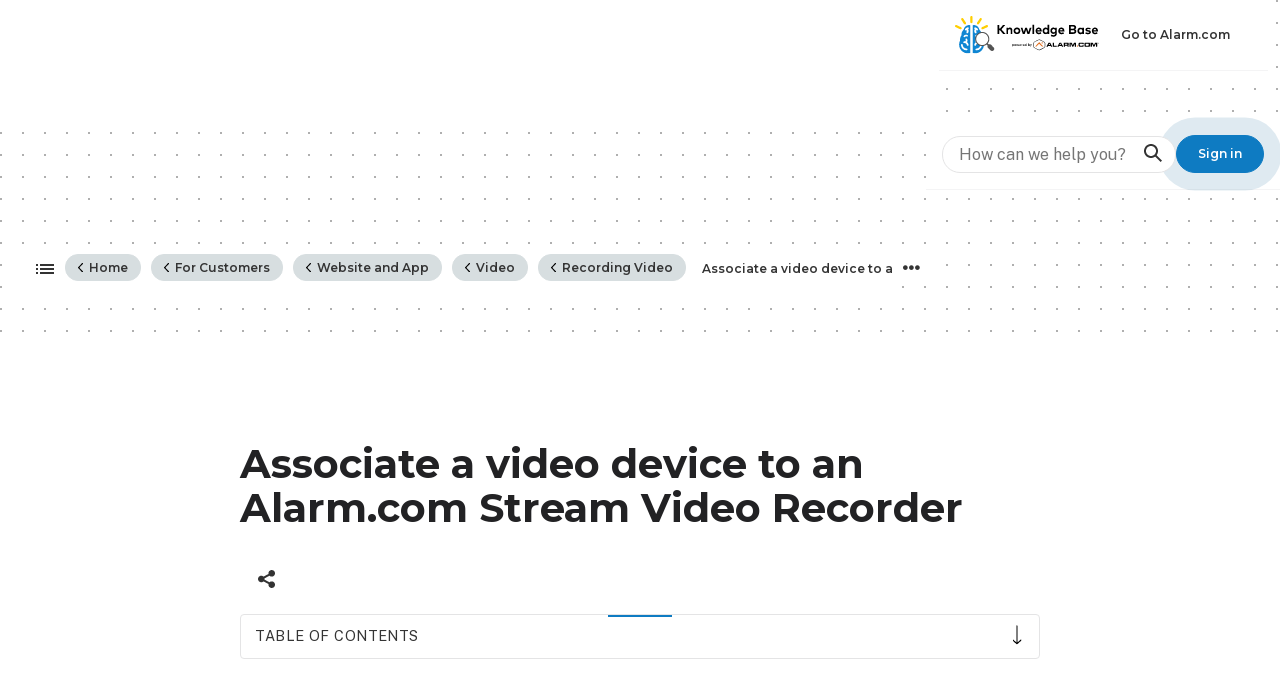

--- FILE ---
content_type: text/html; charset=utf-8
request_url: https://answers.alarm.com/Customer/Website_and_App/Video/Recording_Video/Associate_a_camera_with_an_SVR
body_size: 32445
content:
<!DOCTYPE html>
<html  lang="en">
<head prefix="og: http://ogp.me/ns# article: http://ogp.me/ns/article#">

        <meta name="viewport" content="width=device-width, initial-scale=1"/>
        <meta name="generator" content="MindTouch"/>
        <meta name="robots" content="index,follow"/>
        <meta property="og:title" content="Associate a video device to an Alarm.com Stream Video Recorder"/>
        <meta property="og:site_name" content="Knowledge Base"/>
        <meta property="og:type" content="article"/>
        <meta property="og:locale" content="en_US"/>
        <meta property="og:url" content="https://answers.alarm.com/Customer/Website_and_App/Video/Recording_Video/Associate_a_camera_with_an_SVR"/>
        <meta property="og:image" content="https://a.mtstatic.com/@public/production/site_9261/1490818932-social-share.png"/>
        <meta property="og:description" content="Associate a camera with a Streaming Video Recorder to enable SVR recording features."/>
        <meta property="article:published_time" content="2017-04-03T19:48:01Z"/>
        <meta property="article:modified_time" content="2025-09-12T22:31:53Z"/>
        <meta name="twitter:card" content="summary"/>
        <meta name="twitter:title" content="Associate a video device to an Alarm.com Stream Video Recorder"/>
        <meta name="twitter:description" content="Associate a camera with a Streaming Video Recorder to enable SVR recording features."/>
        <meta name="twitter:image" content="https://a.mtstatic.com/@public/production/site_9261/1490818932-social-share.png"/>
        <meta name="description" content="Associate a camera with a Streaming Video Recorder to enable SVR recording features."/>
        <link rel="canonical" href="https://answers.alarm.com/Customer/Website_and_App/Video/Recording_Video/Associate_a_camera_with_an_SVR"/>
        <link rel="search" type="application/opensearchdescription+xml" title="Knowledge Base Search" href="https://answers.alarm.com/@api/deki/site/opensearch/description"/>
        <link rel="apple-touch-icon" href="https://a.mtstatic.com/@public/production/site_9261/1490819578-apple-touch-icon.png"/>
        <link rel="shortcut icon" href="https://a.mtstatic.com/@public/production/site_9261/1490818904-favicon.ico"/>

        <script type="application/ld+json">{"@context":"http:\/\/schema.org","@type":"WebPage","name":"Associate a video device to an Alarm.com Stream Video Recorder","url":"https:\/\/answers.alarm.com\/Customer\/Website_and_App\/Video\/Recording_Video\/Associate_a_camera_with_an_SVR"}</script>
        <script type="application/ld+json">{"@context":"http:\/\/schema.org","@type":"WebPage","name":"Associate a video device to an Alarm.com Stream Video Recorder","url":"https:\/\/answers.alarm.com\/Customer\/Website_and_App\/Video\/Recording_Video\/Associate_a_camera_with_an_SVR","relatedLink":["https:\/\/answers.alarm.com\/Customer\/Website_and_App\/Video\/Recording_Video\/Create_edit_a_Doorbell_Call_recording_rule","https:\/\/answers.alarm.com\/Customer\/Website_and_App\/Video\/Recording_Video\/Play_back_video_locally_to_a_TV_using_2000P_and_2100P_series_CSVRs","https:\/\/answers.alarm.com\/Partner\/Installation_and_Troubleshooting\/Video_Devices\/General_Video_Information\/Manually_record_video_clips","https:\/\/answers.alarm.com\/Partner\/Installation_and_Troubleshooting\/Video_Devices\/Stream_Video_Recorder_(SVR)\/Stream_Video_Recorder_(ADC-SVR100)_-_Data_Sheet"]}</script>
        <script type="application/ld+json">{"@context":"http:\/\/schema.org","@type":"BreadcrumbList","itemListElement":[{"@type":"ListItem","position":1,"item":{"@id":"https:\/\/answers.alarm.com\/Customer","name":"For Customers"}},{"@type":"ListItem","position":2,"item":{"@id":"https:\/\/answers.alarm.com\/Customer\/Website_and_App","name":"Website and App"}},{"@type":"ListItem","position":3,"item":{"@id":"https:\/\/answers.alarm.com\/Customer\/Website_and_App\/Video","name":"Video"}},{"@type":"ListItem","position":4,"item":{"@id":"https:\/\/answers.alarm.com\/Customer\/Website_and_App\/Video\/Recording_Video","name":"Recording Video"}}]}</script>

        <title>Associate a video device to an Alarm.com Stream Video Recorder - Knowledge Base</title>


    <style type="text/css">/*<![CDATA[*/
:root {
  --cstm-fg: #f26a21;
  --cstm-bg: #f26a2107;
    /*  --cstm-fg: #0E7BC2;
  --cstm-bg: #0E7BC207;*/
}

#pageText [data-color="adc"],
#elm-main-content [data-color="adc"] {
  --button-text: #fff;
  --button-face: #e36f1e;
  --button-border: #e36f1e;

  --button-text-hover:  #fff;
  --button-face-hover: #b95917;
  --button-border-hover: #b95917;

  --button-text-active: #fff;
  --button-face-active: #934611;
  --button-border-active: #934611;
    
  --button-text-focus: #fff;
  --button-face-focus: #e36f1e;
  --button-border-focus: #934611;
}

span[id*="For_Partners"] + h5 > span,
span[id*="For_Customers"] + h5 > span {
  font-weight: 700;
}

.pages-container {
  margin-bottom: 2em;
}

.pages-container.surface {
  padding: 2em;
}

.pages-title .pages-link {
  display: flex;
  align-items: center;
  color: #333;
  font-weight: bold;
  margin: 0;
  gap: 1em;
}

.pages-title .pages-link:hover,
.pages-title .pages-link:visited {
  color: #333;
}

.pages-link img[src*="/@api/deki/files/12074"] {
  opacity: 0.45;
}

.pages-link::after {
  margin-left: auto;
}

.pages-list-item a,
.pages-container .pages-list-item a:hover,
.pages-list-item a:visited {
  color: #333;
}

.adc-tab-grid {
  border: none;
  display: grid;
  grid-template-columns: repeat(auto-fit, minmax(9em, 1fr));
  gap: 1em;
  padding: 0;
  overflow: visible;
}

.adc-tab-grid .adc-tab-grid-item {
  position: relative;
  display: flex;
  flex-direction: column;
  gap: 1em;
  align-items: center;
  justify-content: center;
  height: 100%;
  padding: 2em;
  border-radius: 0.25em;
  color: #333;
  border: 1px solid #e4e4e6;
  text-align: center;
  font-size: 80%;
  cursor: pointer;
  transition: transform 200ms cubic-bezier(0.075, 0.82, 1, 0.5);
}

.adc-tab-grid .adc-tab-grid-item:hover {
  border-color: transparent;
  background-color: #f4f4f6;
  color: #333;
  text-decoration: none;
}

.adc-tab-grid .adc-tab-grid-item:active {
  transform: scale(0.95);
}

/* keeping this in its own section for progressive enhancement */
.adc-tab-grid:has(:active) ~ .mt-section {
   scale: 0.95;
}
/**/

.adc-tab-grid .adc-tab-link:focus-visible + .adc-tab-grid-item {
  transform: scale(1.05);
}

.adc-tab-grid .adc-tab-link:checked + .adc-tab-grid-item {
  background-color: transparent;
  border-color: var(--cstm-fg);
  background-color: var(--cstm-bg);
  cursor: default;
}

.adc-tab-link {
  position: absolute !important;
  height: 1px;
  width: 1px;
  pointer-events: none;
  opacity: 0;
}

.adc-large {
  position: relative;
}

@media screen and (min-width: 24em) {
  .adc-large {
    grid-template-columns: repeat(auto-fit, minmax(24em, 1fr));
  }
}

.adc-large > .adc-tab-grid-item {
  min-height: 18em;
  font-size: 100%;
}

.adc-large > .adc-tab-grid-item::before {
  content: '';
  position: absolute;
  height: 2px;
  top: -1px;
  left: 33%;
  right: 33%;
  background-color: var(--cstm-fg);
}

.adc-large > .adc-tab-grid-item .corp-icon {
  min-width: 64px; 
}

.corp-icon {
  fill: var(--cstm-fg);
}

/* Animations */

.mt-section {
  animation-name: popIn;
  animation-duration: 300ms;
  animation-fill-mode: forwards;
  transition: scale 300ms ease-in-out;
}

@keyframes popIn {
  0% {
    opacity: 0;
    transform: scale(0.85);
  }
  100% {
    opacity: 1;
    transform: none;
  }
}/*]]>*/</style><style type="text/css">/*<![CDATA[*/
.gopher-button {
    background: var(--button-face);
    border: 1px solid var(--button-border);
    color: var(--button-text);
    margin: 0;
    padding: 1em 1.75em;
    border-radius: 1.6em;
    text-align: center;
    text-decoration: none;
    text-indent: 0;
    line-height: 1;
    font-size: .75rem;
    font-family: Montserrat, "Public Sans", Arial, Helvetica, sans-serif;
    font-weight: 600;
    cursor: pointer;
    --button-text: #fff;
    --button-face: #0e7bc2;
    --button-border: #0e7bc2;
    --button-text-hover: #fff;
    --button-face-hover: #0b5d92;
    --button-border-hover: #094e7b;
    --button-text-active: #fff;
    --button-face-active: #073f63;
    --button-border-active: #073f63;
    --button-text-focus: #fff;
    --button-face-focus: #094e7b;
    --button-border-focus: #094e7b;
}

.gopher-button:hover {
    background-color: #0B5D92 !important; /* darker blue on hover */
    color: #FFFFFF !important;
}/*]]>*/</style>

        <link media="screen" type="text/css" rel="stylesheet" href="https://a.mtstatic.com/@cache/layout/anonymous.css?_=288f828f2d4aef774a51db1908ef0078_YW5zd2Vycy5hbGFybS5jb20=:site_9261" id="mt-screen-css" />

    
        <link media="print" type="text/css" rel="stylesheet" href="https://a.mtstatic.com/@cache/layout/print.css?_=ad551268dac230d7e65a4f896894a42e:site_9261" id="mt-print-css" />


    <script type="application/json" nonce="a896037b6ced5ef4a9f1ffa44ccd4a4f84a8c71d39c0f2646ba6d1f1492bcfd2" id="mt-localizations-draft">
{"Draft.JS.alert.cancel.button":"OK","Draft.JS.alert.cancel.message":"You can not cancel a draft when the live page is unpublished.","Draft.JS.alert.cancel.title":"This draft cannot be canceled","Draft.JS.alert.publish.button":"OK","Draft.JS.alert.publish.message":"You can not publish a draft of a page with an unpublished parent","Draft.JS.alert.publish.title":"This draft cannot be published","Draft.JS.alert.unpublish.button":"OK","Draft.JS.alert.unpublish.message":"You can not unpublish a page when published subpages are present.","Draft.JS.alert.unpublish.title":"This page cannot be unpublished","Draft.JS.success.cancel":"The draft was successfully deleted.","Draft.JS.success.schedule.publish":"Publication schedule successfully created.","Draft.JS.success.publish":"The draft was successfully published.","Draft.JS.success.unpublish":"The page was successfully unpublished.","Draft.JS.success.unpublish.inherits-schedule\n        Draft.JS.success.unpublish.scheduled-to-publish":"[MISSING: draft.js.success.unpublish.inherits-schedule\n        draft.js.success.unpublish.scheduled-to-publish]","Draft.JS.success.update.schedule.publish":"Publication schedule successfully updated.","Draft.JS.success.update.schedule.unpublish":"[MISSING: draft.js.success.update.schedule.unpublish]","Draft.JS.success.delete.schedule\n        Draft.JS.success.delete.schedule.with.subpages\n        Draft.error.cancel":"[MISSING: draft.js.success.delete.schedule\n        draft.js.success.delete.schedule.with.subpages\n        draft.error.cancel]","Draft.error.publish":"There was an error publishing the draft.","Draft.error.unpublish":"There was an error unpublishing the page.","Draft.message.at":"at","Dialog.ConfirmSave.StrictIdf.title":"Oops!","Dialog.ConfirmSave.StrictIdf.error.missing-template-reference":"This article type requires a template reference widget. Not having one may negatively impact your site and SEO. Please contact CXone Expert support.","Dialog.ConfirmSave.StrictIdf.label.continue":"Proceed anyway","Dialog.ConfirmSave.StrictIdf.label.cancel":"Cancel","Dialog.ConfirmSave.StrictIdf.label.missing-template-reference-help-link":"Learn more about required references","Dialog.ConfirmSave.StrictIdf.error.invalid-idf":"This type of article should not exist at the requested location in the site hierarchy. Proceeding with the requested move may negatively impact site navigation and SEO.","Dialog.ConfirmSave.StrictIdf.label.invalid-idf-help-link":"Learn more about IDF structure","Dialog.EditDraft.page-title":"Create draft","Dialog.Scheduler.Common.label.am":"{0} AM","Dialog.Scheduler.Common.label.pm":"{0} PM","Dialog.Scheduler.Publish.alert-create-draft":"Create","Dialog.Scheduler.Publish.alert-existing-publication-scheduled":"This location has an existing publication schedule applied.  The new page will inherit this new schedule.","Dialog.Scheduler.Publish.alert-modify-message":"This draft is scheduled to be published {0} at {1}. A schedule cannot be modified or deleted less than 15 minutes from its start time.","Dialog.Scheduler.Publish.alert-modify-title":"This schedule cannot be modified","Dialog.Scheduler.Publish.button-close":"Close","Dialog.Scheduler.Publish.button-save":"Save publish schedule","Dialog.Scheduler.Publish.button-go-to-parent":"Go to parent","Dialog.Scheduler.Publish.do-not-have-permission-message":"This page will be published {0} with another page scheduled by {1}. You do not have permission to view this page. Please see {1} to resolve scheduling conflicts.","Dialog.Scheduler.Publish.go-to-parent-message":"This draft will be published {0}, scheduled by {1}. A schedule can only be modified where it was created.","Dialog.Scheduler.Publish.label.f1-link":"Learn about scheduled publishing","Dialog.Scheduler.Publish.page-title":"Publish","Dialog.Scheduler.Unpublish.button-save":"Save unpublish schedule","Dialog.Scheduler.Unpublish.alert-modify-message":"This page is scheduled to be unpublished {0} at {1}. A schedule cannot be modified or deleted less than 15 minutes from its start time.","Dialog.Scheduler.Unpublish.do-not-have-permission-message":"This page will be unpublished {0} with another page scheduled by {1}. You do not have permission to view this page. Please see {1} to resolve scheduling conflicts.","Dialog.Scheduler.Unpublish.go-to-parent-message":"This page will be unpublished {0}, scheduled by {1}. A schedule can only be modified where it was created.","Dialog.Scheduler.Unpublish.page-title":"Unpublish","Page.Dashboard.page-title":"Dashboard"}    </script>    <script type="application/json" nonce="a896037b6ced5ef4a9f1ffa44ccd4a4f84a8c71d39c0f2646ba6d1f1492bcfd2" id="mt-localizations-editor">
{"Article.Attach.file.upload.toobig":"The file \"{1}\" is too large.  The maximum allowed file size is {0}.","Article.Attach.file.upload.notAllowed":"The selected file can not be uploaded because you do not have permission to upload files of that type.","Article.Attach.file.upload.fileExtension":"You picked a file with an unsupported extension.  Please try again with a valid file.","Article.Common.page-is-restricted-login":"You do not have permission to view this page - please try signing in.","Article.Common.page-save-conflict":"You may have overwritten a concurrent editor's changes. Use this page's <a title=\"Revision History\" target=\"_blank\" href=\"{0}\" >Revision History<\/a> to review.","Article.Error.page-couldnt-be-loaded":"The requested page's contents could not be loaded.","Article.Error.page-save-conflict":"A page already exists at {0}. Navigate to the existing page and edit the page if you wish to modify its contents.","Article.Error.page-save-forbidden":"Your session has expired or you do not have permission to edit this page.","Article.Error.page-title-required":"A page title is required.","Article.edit.summary":"Edit summary","Article.edit.summary-reason":"Why are you making this edit?","Article.edit.enter-reason":"Enter reason (viewable in Site History Report)","Component.YoutubeSearch.error.key-invalid":"Your YouTube API Key was improperly configured. Please review the article at the","Component.YoutubeSearch.error.key-missing":"Your CXone Expert deployment needs to update your YouTube API Key. Details on how to update can be found at the","Component.YoutubeSearch.error.search-failed":"Search failed","Component.YoutubeSearch.info.not-found":"No videos found","Component.YoutubeSearch.label.video-url":"Video URL","Component.YoutubeSearch.placeholder.query":"Video URL or YouTube search query","Dialog.ConfirmCancel.button.continue-editing":"Continue editing","Dialog.ConfirmCancel.button.discard-changes":"Discard changes","Dialog.ConfirmCancel.message.changes-not-saved":"Your changes have not been saved to MindTouch.","Dialog.ConfirmCancel.title":"Discard changes?","Dialog.ConfirmDeleteRedirects.label.delete-redirects-help-link":"Learn more about deleting redirects","Dialog.ConfirmSave.error.redirect":"A redirect exists at this location and will be deleted if you continue. This may negatively impact your site and SEO. Please contact CXone Expert support.","Dialog.ConfirmSave.label.cancel":"Cancel","Dialog.ConfirmSave.label.continue":"Continue","Dialog.ConfirmSave.title":"Delete redirect?","Dialog.ConfirmSave.StrictIdf.error.invalid-idf":"This type of article should not exist at the requested location in the site hierarchy. Proceeding with the requested move may negatively impact site navigation and SEO.","Dialog.ConfirmSave.StrictIdf.error.missing-template-reference-insert":"You've removed the template reference, which is required for this page. Click Insert to reinsert the template reference.","Dialog.ConfirmSave.StrictIdf.label.cancel":"Cancel","Dialog.ConfirmSave.StrictIdf.label.continue":"Proceed anyway","Dialog.ConfirmSave.StrictIdf.label.insert":"Insert","Dialog.ConfirmSave.StrictIdf.label.missing-template-reference-help-link":"Learn more about required references","Dialog.ConfirmSave.StrictIdf.label.invalid-idf-help-link":"Learn more about IDF structure","Dialog.ConfirmSave.StrictIdf.title":"Oops!","Dialog.JS.wikibits-edit-section":"Edit section","Dialog.SaveRequired.button.cancel":"Cancel","Dialog.SaveRequired.button.save":"Save and continue","Dialog.SaveRequired.label.change-title-start":"This page needs a different title than","Dialog.SaveRequired.label.change-title-end":"Please make the correction and try again.","Dialog.SaveRequired.label.new-page-alert":"This operation can not be performed on a page that has not yet been created. In order to do that, we need to quickly save what you have.","Dialog.SaveRequired.title":"Save required","Draft.error.save-unpublished":"You cannot save an unpublished draft at {0}. A published page already exists at that location.","GUI.Editor.alert-changes-made-without-saving":"You have made changes to the content without saving your changes. Are you sure you want to exit this page?","GUI.Editor.error.copy-hint":"To avoid losing your work, copy the page contents to a new file and retry saving again.","GUI.Editor.error.server-error":"A server error has occurred.","GUI.Editor.error.unable-to-save":"We are unable to save this page","Redist.CKE.mt-save.save-to-file-link":"Save the page content to a file","Redist.CKE.mt-autosave.contents-autosaved":"The page contents were autosaved to the browser's local storage {0}","System.API.Error.invalid-redirect":"Cannot create a redirect on a page with sub-pages.","System.API.Error.invalid-redirect-target":"The redirect does not point at a valid page."}    </script>    <script type="application/json" nonce="a896037b6ced5ef4a9f1ffa44ccd4a4f84a8c71d39c0f2646ba6d1f1492bcfd2" id="mt-localizations-file-uploader">
{"Dialog.Attach.allowed-types":"Allowed file types:","Dialog.Attach.button.upload":"Upload","Dialog.Attach.choose-files-dad":"Choose files to upload or drag and drop files into this window.","Dialog.Attach.max-size":"Maximum upload file size: {0}"}    </script>    <script type="application/json" nonce="a896037b6ced5ef4a9f1ffa44ccd4a4f84a8c71d39c0f2646ba6d1f1492bcfd2" id="mt-localizations-grid-widget">
{"Article.Common.page-is-restricted-login":"You do not have permission to view this page - please try signing in.","MindTouch.Help.Page.search-unavailable":"Sorry, search is currently unavailable.","MindTouch.Reports.data.empty-grid-text":"No Data Available.","Page.StructuredTags.error-update":"An unknown error occurred."}    </script>    <script type="application/json" nonce="a896037b6ced5ef4a9f1ffa44ccd4a4f84a8c71d39c0f2646ba6d1f1492bcfd2" id="mt-localizations-tree-widget">
{"Skin.Common.home":"Home","Dialog.Common.error.path-not-found":"The requested page or section could not be loaded. Please update the link.","Dialog.JS.loading":"Loading...","Dialog.JS.loading.copy":"Copying page(s)...","Dialog.JS.loading.insertImage":"Inserting image...","Dialog.JS.loading.move":"Moving page(s)...","Dialog.JS.loading.moveFile":"Moving file...","Dialog.JS.loading.search":"Searching...","MindTouch.Help.Page.in":"in","MindTouch.Help.Page.no-search-results":"Sorry, we can't find what you are looking for.","MindTouch.Help.Page.no-search-try":"Try searching for something else, selecting a category, or try creating a ticket.","MindTouch.Help.Page.retrysearch":"Click here to search the whole site.","MindTouch.Help.Page.search-error-try":"Please try again later.","MindTouch.Help.Page.search-unavailable":"Sorry, search is currently unavailable."}    </script>    <script type="application/json" nonce="a896037b6ced5ef4a9f1ffa44ccd4a4f84a8c71d39c0f2646ba6d1f1492bcfd2" id="mt-localizations-dialog">
{"Dialog.Common.button.cancel":"Cancel","Dialog.Common.button.ok":"OK","Dialog.Common.label.home":"Home"}    </script>
    <script type="text/javascript" data-mindtouch-module="true" nonce="a896037b6ced5ef4a9f1ffa44ccd4a4f84a8c71d39c0f2646ba6d1f1492bcfd2" src="https://a.mtstatic.com/deki/javascript/out/globals.jqueryv2.2.4.js?_=cfc26109943a2b00de06afa41831a0676529c74c:site_9261"></script><script type="application/json" id="mt-global-settings" nonce="a896037b6ced5ef4a9f1ffa44ccd4a4f84a8c71d39c0f2646ba6d1f1492bcfd2">{"articleType":"userguide","attachFileMax":1000,"baseHref":"https:\/\/answers.alarm.com","cacheFingerprint":"cfc26109943a2b00de06afa41831a0676529c74c:site_9261","canFileBeAttached":false,"cdnHostname":"a.mtstatic.com","clientSideWarnings":false,"dntEditorConfig":false,"draftEditable":false,"followRedirects":1,"idfHideTemplateTags":false,"idfVersion":"IDF3","isArticleReviewCommunityMembersEnabled":false,"isDraftAllowed":false,"isDraftManagerReportDownloadEnabled":false,"isDraftRequest":false,"isFindAndReplaceUndoEnabled":false,"isGenerativeSearchEnabled":false,"isGenerativeSearchDisclaimerEnabled":true,"isGenerativeSearchStreamResponseToggleEnabled":false,"isGenerativeSearchSearchIconEnabled":false,"isContentAdequacyEnabled":false,"isGenerativeSearchOnDemandEvaluationEnabled":false,"isFileDescriptionCaptionableByLlmEnabled":false,"isGoogleAnalyticsEnabled":true,"isGuideTabMultipleClassificationsEnabled":false,"isHawthornThemeEnabled":false,"isIframeSandboxEnabled":false,"isImportExportEnhancementsEnabled":false,"isImportExportMediaEnabled":false,"isExternalImportEnabled":false,"isInteractionAnalyticsDebugEnabled":false,"isDevelopmentModeEnabled":false,"isInteractionAnalyticsEnabled":true,"isKcsEnabledOnPage":false,"isMediaManagerEnabled":false,"isPinnedPagesEnabled":true,"isPinnedPagesEnhancementsEnabled":true,"isReportDownloadEnabled":false,"isSchedulePublishEnabled":true,"isSearchAsYouTypeEnabled":false,"isTinymceAiAssistantEnabled":false,"isSearchInsightsDownloadEnabled":true,"isSentimentAnalysisEnabled":true,"isShowMoreChildrenNodesEnabled":false,"isShowTerminalNodesEnabled":false,"isSkinResponsive":true,"isSmoothScrollEnabled":true,"isTinyMceEnabled":false,"isTreeArticleIconsEnabled":false,"isXhrF1WebWidgetEnabled":true,"isXhrIEMode":false,"kcsEnabled":false,"kcsV2Enabled":false,"kcsV2GuidePrivacySetting":"Semi-Public","learningPathsEnabled":true,"maxFileSize":268435456,"moduleMode":"global","pageEditable":false,"pageId":1400,"pageIsRedirect":false,"pageLanguageCode":"en-US","pageName":"Associate a video device to an Alarm.com Stream Video Recorder","pageNamespace":"","pageOrderLimit":1000,"pagePermissions":["LOGIN","BROWSE","READ","SUBSCRIBE"],"pageRevision":"21","pageSectionEditable":false,"pageTitle":"Customer\/Website and App\/Video\/Recording Video\/Associate a camera with an SVR","pageViewId":"94ebe099-10b3-4e32-9ba9-4e6bc3613b93","pathCommon":"\/@style\/common","pathSkin":"\/@style\/elm","relatedArticlesDetailed":true,"removeBlankTemplate":false,"removeDeleteCheckbox":true,"cidWarningOnDelete":true,"scriptParser":2,"sessionId":"YjEzODZkNmQtYmU3Ni00MWFiLWE0ZmUtNjM1NWE4OWUxMDM4fDIwMjYtMDEtMTVUMjE6MTY6MDA=","showAllTemplates":true,"siteAuthoringPageThumbnailManagementEnabled":true,"skinStyle":"columbia.elm","spaceballs2Enabled":false,"strictIdfEnabled":false,"uiLanguage":"en-us","userId":2,"isPageRedirectPermanent":false,"userIsAdmin":false,"userIsAnonymous":true,"userIsSeated":false,"userName":"Anonymous User","userPermissions":["LOGIN","BROWSE","READ","SUBSCRIBE"],"userSystemName":"Anonymous","userTimezone":"-12:00","webFontConfig":{"google":{"families":null}},"supportedTranslationTargetLanguages":["cs","ar","da","es","fr","fr-CA","de","he","is","it","ja","nl","no","pl","pt","sv","th","tr"],"translatedLanguage":"","apiToken":"xhr_2_1768511761_90c07adb72ac624692b77aff75ce3d56a9ddba5fe432f2090618ef32dd2964b2","displayGenerativeSearchDisclaimer":true}</script><script type="text/javascript" data-mindtouch-module="true" nonce="a896037b6ced5ef4a9f1ffa44ccd4a4f84a8c71d39c0f2646ba6d1f1492bcfd2" src="https://a.mtstatic.com/deki/javascript/out/deki.legacy.js?_=cfc26109943a2b00de06afa41831a0676529c74c:site_9261"></script><script type="text/javascript" data-mindtouch-module="true" nonce="a896037b6ced5ef4a9f1ffa44ccd4a4f84a8c71d39c0f2646ba6d1f1492bcfd2" src="https://a.mtstatic.com/deki/javascript/out/community.js?_=cfc26109943a2b00de06afa41831a0676529c74c:site_9261"></script><script type="text/javascript" data-mindtouch-module="true" nonce="a896037b6ced5ef4a9f1ffa44ccd4a4f84a8c71d39c0f2646ba6d1f1492bcfd2" src="https://a.mtstatic.com/deki/javascript/out/standalone/skin_elm.js?_=cfc26109943a2b00de06afa41831a0676529c74c:site_9261"></script><script type="text/javascript" data-mindtouch-module="true" nonce="a896037b6ced5ef4a9f1ffa44ccd4a4f84a8c71d39c0f2646ba6d1f1492bcfd2" src="https://a.mtstatic.com/deki/javascript/out/standalone/pageBootstrap.js?_=cfc26109943a2b00de06afa41831a0676529c74c:site_9261"></script>

    
        <link rel="preconnect" href="https://fonts.googleapis.com">
<link rel="preconnect" href="https://fonts.gstatic.com" crossorigin="crossorigin">
<link href="https://fonts.googleapis.com/css2?family=Montserrat:wght@400;500;600;700;800&amp;family=Public+Sans:ital,wght@0,300;0,400;0,700;1,400&amp;display=swap" rel="stylesheet">
<link href="https://fonts.cdnfonts.com/css/mark-pro" rel="stylesheet">
<script src="https://answers.alarm.com/@api/deki/files/25317/tincan.js?origin=mt-web"></script>
<script>/*<![CDATA[*/
  if (window.location.href.includes("What_are_the_differences_between_push_text_and_email_notifications?mt-language=es") || window.location.href.includes("What_are_the_differences_between_push_text_and_email_notifications?mt-language=ES")) {
    window.location.href = "https://answers.alarm.com/Customer/Website_and_App/System_Management/Notifications/%C2%BFCu%C3%A1les_son_las_diferencias_entre_las_notificaciones_push%2C_de_texto_y_de_correo_electr%C3%B3nico%3F";
  }
  if (window.location.href.includes("How_can_multiple_account_systems_be_linked?mt-language=es") || window.location.href.includes("How_can_multiple_account_systems_be_linked?mt-language=ES")) {
    window.location.href = "https://answers.alarm.com/Customer/Website_and_App/System_Management/Notifications/%C2%BFC%C3%B3mo_se_pueden_vincular_varios_sistemas_de_cuentas%3F";
  }
  if (window.location.href.includes("What_are_the_differences_between_push_text_and_email_notifications?mt-language=fr") || window.location.href.includes("What_are_the_differences_between_push_text_and_email_notifications?mt-language=fr-ca")) {
    window.location.href = "https://answers.alarm.com/Customer/Website_and_App/System_Management/Notifications/Quelles_sont_les_diff%C3%A9rences_entre_les_notifications_push%2C_SMS_et_e-mail_%3F";
  }
  if (window.location.href.includes("How_can_multiple_account_systems_be_linked?mt-language=fr") || window.location.href.includes("How_can_multiple_account_systems_be_linked?mt-language=fr-ca")) {
    window.location.href = "https://answers.alarm.com/Customer/Website_and_App/System_Management/System_Usage/Comment_les_syst%C3%A8mes_de_comptes_multiples_peuvent-ils_%C3%AAtre_li%C3%A9s_%3F";
  }
/*]]>*/</script>
    
<script type="text/javascript" nonce="a896037b6ced5ef4a9f1ffa44ccd4a4f84a8c71d39c0f2646ba6d1f1492bcfd2">(function(i,s,o,g,r,a,m){i['GoogleAnalyticsObject']=r;i[r]=i[r]||function(){(i[r].q=i[r].q||[]).push(arguments)},i[r].l=1*new Date();a=s.createElement(o),m=s.getElementsByTagName(o)[0];a.async=1;a.src=g;m.parentNode.insertBefore(a,m)})(window,document,'script','//www.google-analytics.com/analytics.js','ga');ga('create','UA-65721316-15','alarm-prod.mindtouch.us',{name:'mtTracker',allowLinker:true});ga('mtTracker.require','linker');ga('mtTracker.set', 'anonymizeIp', true);ga('mtTracker.send','pageview');document.addEventListener('mindtouch-web-widget:f1:loaded',function(e){var t=e.data||{},d=t.widget;d&&''!==t.embedId&&document.addEventListener('mindtouch-web-widget:f1:clicked',function(e){var t=(e.data||{}).href;if(t){var n=document.createElement('a');n.setAttribute('href',t),'expert-help.nice.com'===n.hostname&&(e.preventDefault(),ga('linker:decorate',n),d.open(n.href))}})});</script>
</head>
<body class="elm-user-anonymous columbia-page-main columbia-article-userguide columbia-browser-chrome columbia-platform-macintosh columbia-breadcrumb-home-customer-websiteandapp-video-recordingvideo-associateacamerawithansvr columbia-live no-touch columbia-lang-en-us columbia-skin-elm">
<a class="elm-skip-link" href="#elm-main-content" title="Press enter to skip to the main content">Skip to main content</a><main class="elm-skin-container" data-ga-category="Anonymous | page">
    <header class="elm-header">
        <div class="elm-header-custom"><noscript><iframe src="https://www.googletagmanager.com/ns.html?id=GTM-MPJ3F37">
height=&quot;0&quot; width=&quot;0&quot; style=&quot;display:none;visibility:hidden&quot;&gt;</iframe></noscript>








<nav id="quickLinkNav"><a href="https://alarm.com/" target="_blank" rel="external noopener nofollow" class="default-button ghost-button-link link-https">Go to Alarm.com</a>


</nav>



<script type="text/javascript">/*<![CDATA[*/
const darkModeButton = document.getElementById('kb_darkMode');
const kbDarkMode = localStorage.getItem('kb_darkMode');

darkModeButton.addEventListener('change', (e) => {
    darkMode = document.documentElement.classList;
    darkMode.toggle('darkMode');
    localStorage.setItem('kb_darkMode', e.target.checked === true ? 'enabled' : 'disabled');
});

if (kbDarkMode === 'enabled') {
    document.documentElement.classList.add('darkMode');
    darkModeButton.setAttribute('checked', 'true');
};/*]]>*/</script>
</div>
        <div class="elm-nav mt-translate-module" hidden="true">
            <div class="elm-nav-container mt-translate-container"></div>
        </div>
        <div class="elm-header-logo-container">
            <a href="https://answers.alarm.com" title="Knowledge Base" aria-label='Link to home'><img src="https://a.mtstatic.com/@public/production/site_9261/1561552585-logo.svg" alt="Knowledge Base" /></a>
        </div>
        
        <nav class="elm-header-user-nav elm-nav" role="navigation">
            <div class="elm-nav-container">
                <ol>
                    <li class="elm-global-search" data-ga-action="Header search"><a class="mt-icon-site-search mt-toggle-form" href="#" title="Search site">Search site</a>
<div class="mt-quick-search-container mt-toggle-form-container">
    <form action="/Special:Search">
        <input name="qid" id="mt-qid-skin" type="hidden" value="" />
        <input name="fpid" id="mt-search-filter-id" type="hidden" value="230" />
        <input name="fpth" id="mt-search-filter-path" type="hidden" />
        <input name="path" id="mt-search-path" type="hidden" value="" />

        <label class="mt-label" for="mt-site-search-input">
            Search
        </label>
        <input class="mt-text mt-search search-field" name="q" id="mt-site-search-input" placeholder="How can we help you?" type="search" />
        <button class="mt-button ui-button-icon mt-icon-site-search-button search-button" type="submit">
            Search
        </button>
    </form>
</div>
<div class="elm-search-back"><a class="mt-icon-browser-back" data-ga-label="Browse back" href="#" id="mt-browser-back" title="Go back to previous article">Go back to previous article</a></div>
</li>
                    <li class="elm-user-menu"><ol class="mt-user-menu">


    <li class="mt-user-menu-user">
        <a class="mt-icon-quick-sign-in "
           href="https://answers.alarm.com/@app/saml/login?returnto=https%3A%2F%2Fanswers.alarm.com%2FCustomer%2FWebsite_and_App%2FVideo%2FRecording_Video%2FAssociate_a_camera_with_an_SVR"
           title="Sign in">Sign in</a>

    </li>
</ol>
</li>
                </ol>
            </div>
        </nav>
        <nav class="elm-header-global-nav elm-nav" data-ga-action="Elm Navigation">
            <div class="elm-nav-container">
                <button class="elm-hierarchy-trigger mt-hierarchy-trigger ui-button-icon mt-icon-hierarchy-trigger-closed" title="Expand/collapse global hierarchy" data-ga-label="Hierarchy Toggle - Tree View">
                    Expand/collapse global hierarchy
                </button>
                <ol class="mt-breadcrumbs" data-ga-action="Breadcrumbs">
                        <li>
                            <a href="https://answers.alarm.com/" data-ga-label="Breadcrumb category">
                                <span class="mt-icon-article-category mt-icon-article-home"></span>
                                    Home
                            </a>
                        </li>
                        <li>
                            <a href="https://answers.alarm.com/Customer" data-ga-label="Breadcrumb category">
                                <span class="mt-icon-article-category"></span>
                                    For Customers
                            </a>
                        </li>
                        <li>
                            <a href="https://answers.alarm.com/Customer/Website_and_App" data-ga-label="Breadcrumb category">
                                <span class="mt-icon-article-category"></span>
                                    Website and App
                            </a>
                        </li>
                        <li>
                            <a href="https://answers.alarm.com/Customer/Website_and_App/Video" data-ga-label="Breadcrumb category">
                                <span class="mt-icon-article-category"></span>
                                    Video
                            </a>
                        </li>
                        <li>
                            <a href="https://answers.alarm.com/Customer/Website_and_App/Video/Recording_Video" data-ga-label="Breadcrumb guide">
                                <span class="mt-icon-article-guide"></span>
                                    Recording Video
                            </a>
                        </li>
                        <li class="mt-breadcrumbs-current-page">
                            <span class="mt-icon-article-userguide"></span>
                            Associate a video device to an Alarm.com Stream Video Recorder
                        </li>
                </ol>
                <button class="mt-icon-hierarchy-mobile-view-trigger ui-button-icon mt-icon-hierarchy-mobile-trigger-closed" title="Expand/collapse global location" data-ga-label="Hierarchy Toggle - Breadcrumb Expand/Collapse">
                    Expand/collapse global location
                </button>
            </div>
        </nav>
        <nav class="elm-nav elm-header-hierarchy">
            <div class="elm-nav-container">
                <div class="elm-hierarchy mt-hierarchy"></div>
            </div>
        </nav>    </header>
    <article class="elm-content-container" id="elm-main-content" tabindex="-1">
        <header>
            <div id="flash-messages"><div class="dekiFlash"></div></div>
            
                
<h1 id="title" data-title-editor-available="false">
        Associate a video device to an Alarm.com Stream Video Recorder
</h1>

                

                
                    <ol class="elm-meta-data elm-meta-top" data-ga-action="Page actions">
                        <li class="elm-last-modified"><dl class="mt-last-updated-container">
    <dt class="mt-last-updated-label">Last updated</dt>
    <dd>
        <span class="mt-last-updated" data-timestamp="2025-09-12T22:31:53Z"></span>
    </dd>
</dl>
</li>
                        <li class="elm-pdf-export"><a data-ga-label="PDF" href="https://answers.alarm.com/@api/deki/pages/1400/pdf/Associate%2ba%2bvideo%2bdevice%2bto%2ban%2bAlarm.com%2bStream%2bVideo%2bRecorder.pdf?stylesheet=default" rel="nofollow" target="_blank" title="Export page as a PDF">
    <span class="mt-icon-article-pdf"></span>Save as PDF
</a></li>
                        <li class="elm-social-share"></li>
                    </ol>
                
            
        </header>
                <header class="mt-content-header"></header>
                <aside class="mt-content-side"></aside>
            <aside id="mt-toc-container" data-title="Table of contents" data-collapsed="true">
                <nav class="mt-toc-content mt-collapsible-section">
                    <ol><li><a href="#ADC-SVR100.2FADC-SVR122.2FADC-SVR210.2FADC-CSVR126" rel="internal">ADC-SVR100/ADC-SVR122/ADC-SVR210/ADC-CSVR126</a><ol><li><a href="#To_associate_a_video_device_to_an_SVR.2FCSVR_using_the_Alarm.com_customer_website:" rel="internal">To associate a video device to an SVR/CSVR using the Alarm.com customer website:</a></li><li><a href="#To_associate_a_video_device_to_an_SVR.2FCSVR_using_the_Alarm.com_app:" rel="internal">To associate a video device to an SVR/CSVR using the Alarm.com app:</a></li></ol></li><li><a href="#Pro_Series_ADC-CSVR20XXP.2FADC-CSVR21XXP" rel="internal">Pro Series ADC-CSVR20XXP/ADC-CSVR21XXP</a><ol><li><a href="#To_associate_a_video_device_to_a_CSVR_using_the_Alarm.com_customer_website:" rel="internal">To associate a video device to a CSVR using the Alarm.com customer website:</a></li><li><a href="#To_associate_a_video_device_to_a_CSVR_using_the_Alarm.com_app:" rel="internal">To associate a video device to a CSVR using the Alarm.com app:</a></li></ol></li></ol>
                </nav>
            </aside>
            <section class="mt-content-container">
                <p>Associate a video device with an Alarm.com Stream Video Recorder (SVR) so that the SVR can start recording footage. Video devices can be associated at any time using the Alarm.com customer website or Alarm.com app.</p>

<p>A video device can only record video to a single SVR at a time. The video device's existing SVR recording schedule must be deleted before the video device can be associated with a different SVR.</p>

<p>The process to associate video devices to an SVR varies depending on the model of SVR being used. Select the SVR from the following options:</p>

<fieldset class="adc-tab-grid adc-large"><input class="adc-tab-link" id="#SVR_Standard_Models" name="adc-tab" title="ADC-SVR100/ADC-SVR122/ADC-SVR210/ADC-CSVR126" type="radio"></input> <label class="adc-tab-grid-item altHeader" for="#SVR_Standard_Models"><img alt="Legacy SVRs (updated).png" style="width: 200px; height: 200px;" width="200px" height="200px" class="lightbox-ignore imageBorder internal" loading="lazy" src="https://answers.alarm.com/@api/deki/files/34213/Legacy_SVRs_(updated).png?revision=1&amp;size=bestfit&amp;width=200&amp;height=200" />&nbsp;ADC-SVR100/ADC-SVR122/ADC-SVR210/ADC-CSVR126</label> <input class="adc-tab-link" data-active-tab="true" id="#CSVR_Pro_Series" name="adc-tab" title="Pro Series ADC-CSVR20XXP/ADC-CSVR21XXP" type="radio"></input> <label class="adc-tab-grid-item altHeader" for="#CSVR_Pro_Series"><img alt="Pro Series CSVRs" class="lightbox-ignore imageBorder internal" loading="lazy" src="https://answers.alarm.com/@api/deki/files/34215/CSVR20XXP_Pro_Series.png?revision=1" />&nbsp;Pro Series ADC-CSVR20XXP/ADC-CSVR21XXP</label></fieldset>

<div id="ExpandCollapseDiv"><button id="ExpandCollapse">Expand all</button></div>

<div mt-section-origin="Customer/Website_and_App/Video/Recording_Video/Associate_a_camera_with_an_SVR" class="mt-section" id="section_1"><span id="ADC-SVR100.2FADC-SVR122.2FADC-SVR210.2FADC-CSVR126"></span><h3 id="SVR_Standard_Models" class="editable">ADC-SVR100/ADC-SVR122/ADC-SVR210/ADC-CSVR126</h3>

<div class="mainSection">
<div mt-section-origin="Customer/Website_and_App/Video/Recording_Video/Associate_a_camera_with_an_SVR" class="mt-section"><span id="To_associate_a_video_device_to_an_SVR.2FCSVR_using_the_Alarm.com_customer_website:"></span><h5 aria-expanded="false" role="button" tabindex="0" class="mainSectionHeader editable"><strong>To associate a video device to an SVR/CSVR using the Alarm.com customer website:</strong><img alt="icn-chevron-up.svg" class="internal rotate toggle" height="24" loading="lazy" src="https://answers.alarm.com/@api/deki/files/8555/icn-chevron-up.svg?revision=1" /></h5>

<div class="mainSectionText">
<ol>
    <li>Verify that all of the video devices for the SVR to record from are enrolled on your account.</li>
    <li>Log in to the Alarm.com customer website.</li>
    <li>Click <strong>Video</strong>.</li>
    <li>Click <strong>Recording Rules</strong>.</li>
    <li>Click <strong>Local</strong>.</li>
    <li>Click <strong>Add New Schedule</strong>.</li>
    <li>Click <strong>SVR</strong> if there are multiple options to choose from.</li>
    <li>Click the desired SVR if there are multiple enrolled on the account.</li>
    <li>Configure the schedule:
    <ol start="1" style="list-style-type: lower-alpha;">
        <li>In <em>Record from this camera</em>, click to select the camera to record to the Streaming Video Recorder.</li>
        <li>Using the <em>Resolution</em> dropdown menu, select the resolution if the camera supports it.</li>
        <li>Using the<strong> </strong><em>Frame Rate</em> dropdown menu, select the frame rate.</li>
        <li>Using the <em>Quality</em> dropdown menu, select the quality.</li>
        <li>In <em>Time Frame, </em>select a time frame for the rule to be active.</li>
        <li>To limit the number of days to record:
        <ol start="1" style="list-style-type: lower-roman;">
            <li>Click <strong>Advanced Options</strong>.</li>
            <li>Click the <em>Limit the number of days to record</em> toggle switch to enable the limit.</li>
            <li>Using the dropdown menu, select the number of days to record.<br />
            &nbsp;
            <div class="supplement"><strong>Note</strong>: Recorded video will still be automatically overwritten if you reach your local storage capacity prior to the day limit.</div>
            &nbsp;</li>
            <li>Click <strong>Save</strong>.</li>
        </ol>
        </li>
    </ol>
    </li>
    <li>Click <strong>Save</strong>.</li>
</ol>
</div>
</div></div>

<div class="mainSection">
<div mt-section-origin="Customer/Website_and_App/Video/Recording_Video/Associate_a_camera_with_an_SVR" class="mt-section"><span id="To_associate_a_video_device_to_an_SVR.2FCSVR_using_the_Alarm.com_app:"></span><h5 aria-expanded="false" role="button" tabindex="0" class="mainSectionHeader editable"><strong>To associate a video device to an SVR/CSVR using the Alarm.com app:</strong><img alt="icn-chevron-up.svg" class="internal rotate toggle" height="24" loading="lazy" src="https://answers.alarm.com/@api/deki/files/8555/icn-chevron-up.svg?revision=1" /></h5>

<div class="mainSectionText">
<ol>
    <li>Verify that all of the video devices for the SVR to record from are enrolled on your account.</li>
    <li>Log in to the Alarm.com app.</li>
    <li>Tap <strong>Video</strong>.</li>
    <li>Tap <strong><strong><img alt="Configure" height="26px" loading="lazy" width="26px" class="internal" src="https://answers.alarm.com/@api/deki/files/8421/icn-cog.svg?revision=1&amp;size=bestfit&amp;width=26&amp;height=26" /></strong></strong>.</li>
    <li>Tap <strong>Recording Rules</strong>.</li>
    <li>Tap <strong>Local</strong>.</li>
    <li>Tap <strong>Add</strong>.</li>
    <li>Tap <b>SVR</b> if there are multiple options to choose from.</li>
    <li>Tap the desired SVR if there are multiple enrolled on the account.</li>
    <li>Configure the schedule:
    <ol start="1" style="list-style-type: lower-alpha;">
        <li>In <em>Record from this camera</em>, click to select the camera to record to the Streaming Video Recorder.</li>
        <li>Using the <em>Resolution</em> dropdown menu, select the resolution if the camera supports it.</li>
        <li>Using the<strong> </strong><em>Frame Rate</em> dropdown menu, select the frame rate.</li>
        <li>Using the <em>Quality</em> dropdown menu, select the quality.</li>
        <li>In <em>Time Frame, </em>select a time frame for the rule to be active.</li>
        <li>To limit the number of days to record:
        <ol start="1" style="list-style-type: lower-roman;">
            <li>Click <strong>Advanced Options</strong>.</li>
            <li>Click the <em>Limit the number of days to record</em> toggle switch to enable the limit.</li>
            <li>Using the dropdown menu, select the number of days to record.<br />
            &nbsp;
            <div class="supplement"><strong>Note</strong>: Recorded video will still be automatically overwritten if you reach your local storage capacity prior to the day limit.</div>
            &nbsp;</li>
            <li>Tap <strong>Save</strong>.</li>
        </ol>
        </li>
    </ol>
    </li>
    <li>Tap <strong>Save</strong>.</li>
</ol>
</div>
</div></div>

</div><div mt-section-origin="Customer/Website_and_App/Video/Recording_Video/Associate_a_camera_with_an_SVR" class="mt-section" id="section_2"><span id="Pro_Series_ADC-CSVR20XXP.2FADC-CSVR21XXP"></span><h3 id="CSVR_Pro_Series" class="editable">Pro Series ADC-CSVR20XXP/ADC-CSVR21XXP</h3>

<div class="mainSection">
<div mt-section-origin="Customer/Website_and_App/Video/Recording_Video/Associate_a_camera_with_an_SVR" class="mt-section"><span id="To_associate_a_video_device_to_a_CSVR_using_the_Alarm.com_customer_website:"></span><h5 aria-expanded="false" role="button" tabindex="0" class="mainSectionHeader editable"><strong>To associate a video device to a CSVR using the Alarm.com customer website:</strong><img alt="icn-chevron-up.svg" class="internal rotate toggle" height="24" loading="lazy" src="https://answers.alarm.com/@api/deki/files/8555/icn-chevron-up.svg?revision=1" /></h5>

<div class="mainSectionText">
<ol>
    <li>Verify that all of the video devices for the CSVR to record from are enrolled on your account.</li>
    <li>Log in to the Alarm.com customer website.</li>
    <li>Click <strong>Video</strong>.</li>
    <li>Click <strong>Recording Rules</strong>.</li>
    <li>Click <strong>Local</strong>.</li>
    <li>Click <strong>Add New Schedule</strong>.</li>
    <li>Click <strong>SVR</strong> if there are multiple options to choose from.</li>
    <li>Click the desired CSVR if there are multiple enrolled on the account.</li>
    <li>Configure the schedule:
    <ol start="1" style="list-style-type: lower-alpha;">
        <li>In <em>Record from this camera</em>, click to select the camera to record to the Streaming Video Recorder.</li>
        <li>Using the <em>Resolution</em> dropdown menu, select the resolution if the camera supports it.</li>
        <li>Using the<strong> </strong><em>Frame Rate</em> dropdown menu, select the frame rate.</li>
        <li>Using the <em>Quality</em> dropdown menu, select the quality.</li>
        <li>On compatible cameras, <em>High-Efficiency Recording</em> can be toggled on or off.
        <ul>
            <li>When High-Efficiency Recording is enabled, recordings will be recorded at a higher resolution during periods of activity and recorded at standard resolutions continuously.</li>
        </ul>
        </li>
        <li>On compatible cameras, <em>Audio</em> can be selected to <b>Record to SVR</b> or <b>Don't record to SVR</b>.
        <ul>
            <li>The recording of audio and video is subject to applicable federal, state, and local laws, which may require, for example, you to provide notice to others that audio and video recording is occurring. It is your responsibility to ensure your use of these devices complies with applicable law.</li>
        </ul>
        </li>
    </ol>
    </li>
    <li>Click <strong>Save</strong>.</li>
</ol>

<div class="supplement important style-wrap">
<p><strong>Important</strong>: On compatible devices, People &amp; Vehicle Motion detection mode is enabled by default. This mode disables local display options in order to conserve device resources. Motion detection modes can be configured after the schedule is created. For more information about configuring motion, see <u><a title="Configure motion detection modes on a 20XXP Pro Series CSVR" href="https://answers.alarm.com/Customer/Website_and_App/Video/Video_Settings/Configure_motion_detection_modes_on_a_CSVR" rel="internal">Configure motion detection modes on a CSVR</a></u>.</p>
</div>
</div>
</div></div>

<div class="mainSection">
<div mt-section-origin="Customer/Website_and_App/Video/Recording_Video/Associate_a_camera_with_an_SVR" class="mt-section"><span id="To_associate_a_video_device_to_a_CSVR_using_the_Alarm.com_app:"></span><h5 aria-expanded="false" role="button" tabindex="0" class="mainSectionHeader editable"><strong>To associate a video device to a CSVR using the Alarm.com app:</strong><img alt="icn-chevron-up.svg" class="internal rotate toggle" height="24" loading="lazy" src="https://answers.alarm.com/@api/deki/files/8555/icn-chevron-up.svg?revision=1" /></h5>

<div class="mainSectionText">
<ol>
    <li>Verify that all of the video devices for the CSVR to record from are enrolled on your account.</li>
    <li>Log in to the Alarm.com app.</li>
    <li>Tap <strong>Video</strong>.</li>
    <li>Tap <strong><strong><img alt="Configure" height="26px" loading="lazy" width="26px" class="internal" src="https://answers.alarm.com/@api/deki/files/8421/icn-cog.svg?revision=1&amp;size=bestfit&amp;width=26&amp;height=26" /></strong></strong>.</li>
    <li>Tap <strong>Recording Rules</strong>.</li>
    <li>Tap <strong>Local</strong>.</li>
    <li>Tap <strong>Add</strong>.</li>
    <li>Tap <b>SVR</b> if there are multiple options to choose from.</li>
    <li>Tap the desired CSVR if there are multiple enrolled on the account.</li>
    <li>Configure the schedule:
    <ol start="1" style="list-style-type: lower-alpha;">
        <li>In <em>Record from this camera</em>, click to select the camera to record to the Streaming Video Recorder.</li>
        <li>Using the <em>Resolution</em> dropdown menu, select the resolution if the camera supports it.</li>
        <li>Using the<strong> </strong><em>Frame Rate</em> dropdown menu, select the frame rate.</li>
        <li>Using the <em>Quality</em> dropdown menu, select the quality.</li>
        <li>On compatible cameras, <em>High-Efficiency Recording</em> can be toggled on or off.
        <ul>
            <li>When High-Efficiency Recording is enabled, recordings will be recorded at a higher resolution during periods of activity and recorded at standard resolutions continuously.</li>
        </ul>
        </li>
        <li>On compatible cameras, <em>Audio</em> can be selected to <b>Record to SVR</b> or <b>Don't record to SVR</b>.
        <ul>
            <li>The recording of audio and video is subject to applicable federal, state, and local laws, which may require, for example, you to provide notice to others that audio and video recording is occurring. It is your responsibility to ensure your use of these devices complies with applicable law.</li>
        </ul>
        </li>
    </ol>
    </li>
    <li>Tap <strong>Save</strong>.</li>
</ol>

<ol>
</ol>

<div class="supplement important style-wrap">
<p><strong>Important</strong>: On compatible devices, People &amp; Vehicle Motion detection mode is enabled by default. This mode disables local display options in order to conserve device resources. Motion detection modes can be configured after the schedule is created. For more information about configuring motion, see <u><a title="Configure motion detection modes on a 20XXP Pro Series CSVR" href="https://answers.alarm.com/Customer/Website_and_App/Video/Video_Settings/Configure_motion_detection_modes_on_a_CSVR" rel="internal">Configure motion detection modes on a CSVR</a></u>.</p>
</div>
</div>
</div></div>



<p><span>&#8203;</span> <span>&#8203;</span></p>

<script type="text/javascript">/*<![CDATA[*/
const xmlParser = new window.DOMParser();
const truncatedListLength = 6;

const pageContainers = Array.from(document.querySelectorAll('.pages-container'));
const truncatedLists = pageContainers.filter((list) => !!list.querySelector('.toggle-button'));
const tabLinks = Array.from(document.querySelectorAll('.adc-tab-link'));
const tabs = document.querySelectorAll('#pageText > .mt-section, .mt-content-container > .mt-section');

class PageAsync {
  constructor(pageId) {
    this.page = `https://answers.alarm.com/@api/deki/pages/${pageId}`;
    this.subpages = `${this.page}/subpages`;
    this.domFragment = document.querySelector(`[data-fetch-page="${pageId}"]`);
    this.isLoading = this.domFragment.querySelector('.loading');
  }
  getPage() {
    return fetch(this.page)
        .then(response => response.text())
        .then(str => xmlParser.parseFromString(str, "text/xml"))
        .then(data => renderPageList(data.childNodes[0]))
        .then(rendered => this.domFragment.insertAdjacentHTML('afterbegin', rendered))
        .catch(error => this.domFragment.remove());
  }
  getSubpage() {
    return fetch(this.subpages)
         .then(response => response.text())
         .then(str => xmlParser.parseFromString(str, "text/xml"))
         .then(data => renderSubpageList(data.childNodes[0]))
         .then(rendered => {
            if (this.isLoading) this.isLoading.remove();
            if (!this.domFragment) return null;
            return this.domFragment.insertAdjacentHTML('beforeend', rendered);
         })
         .catch(error => console.error(error));
  }
}

// XML parsing and rendering
function renderPageList(pageList) {
  const thumbnail = findXMLNode(pageList, '/page/files/file/filename[contains(string(),"mindtouch")]/following-sibling::contents.preview[@rel="thumb"]/@href');
  const uri = findXMLNode(pageList, '/page/uri.ui');
  const title = findXMLNode(pageList, '/page/title');
  
  return `
    <div class="pages-title">
      <a href="${uri.textContent}" title="${uri.textContent}" class="psuedoHeader pages-link right-arrow" target="_blank">
        <img alt="" src="${thumbnail ? thumbnail.value : 'https://answers.alarm.com/@api/deki/files/12074'}" width="24" height="24" class="lightbox-ignore">
        ${title.textContent}
      </a>
    </div>`;
}

function renderSubpageList(pageList) {
  if (pageList.childNodes.length === 0) return '';
  const subpageLinks = findXMLNodes(pageList, '/subpages/page.subpage/uri.ui');
  const subpageTitles = findXMLNodes(pageList, '/subpages/page.subpage/title');
  const subpageList = [];
  for (let i = 0; i < subpageLinks.snapshotLength; i++) {
    subpageList.push(`
      <li class="pages-list-item" ${i > (truncatedListLength - 1) ? 'style="display: none"': ''}>
        <a title="${subpageLinks.snapshotItem(i).textContent}" href="${subpageLinks.snapshotItem(i).textContent}" target="_blank">
          ${subpageTitles.snapshotItem(i).textContent}
        </a>
      </li>`);
  }
  
  return `<ul class="altBulletList pages-list">${subpageList.join('')}</ul>
          ${subpageList.length > 6 ? '<button class="ghost-button toggle-button">Show more</button>' : ''}`;
}

function findXMLNode(doc, xPath) {
  return document.evaluate(xPath, doc, null, XPathResult.ANY_TYPE, null).iterateNext();
}

function findXMLNodes(doc, xPath) {
  return document.evaluate(xPath, doc, null, XPathResult.ORDERED_NODE_SNAPSHOT_TYPE, null);
}

function handleAsyncPages(e) {
  const targetSection = document.querySelector(e.target.id).closest('.mt-section');
  const pagesToLoad = targetSection.querySelectorAll('[data-fetch-page]');
  pagesToLoad.forEach((page) => {
    const pageToLoad = new PageAsync(page.dataset.fetchPage);
    pageToLoad.getPage();
    pageToLoad.getSubpage();
  });
}

// Toggle expanded view
function handleToggleClick(e) {
  if (!e.target.classList.contains('toggle-button')) return;
  const toggleTest = e.target.innerText === "Show more";
  const items = Array.from(e.currentTarget.querySelectorAll('li'));
  const itemsPotentiallyHidden = items.slice(truncatedListLength);
  itemsPotentiallyHidden.forEach((item) => item.style.display = toggleTest ? '' : 'none');
  e.target.innerText = toggleTest ? 'Show less' : 'Show more';
}

// Tab switching
function handleTabChange(e) {
  hideTabs();
  const targetSection = document.querySelector(e.target.id).closest('.mt-section');
  targetSection.style.display = '';
  window.scrollTo({
    top: targetSection.offsetTop,
    behavior: 'smooth',
  });
}

function hideTabs() {
  tabs.forEach((tab) => tab.style.display = 'none');
}

// Grab each truncated list then hide the relevant <li>s
truncatedLists.forEach((list) => {
  const allItems = Array.from(list.querySelectorAll('li'));
  const itemsToHide = allItems.slice(truncatedListLength);
  itemsToHide.forEach((item) => item.style.display = 'none');
});

// Initialization
pageContainers.forEach((pageContainer) => {
  pageContainer.addEventListener('click', handleToggleClick);
});
tabLinks.forEach((tabLink) => {
  tabLink.addEventListener('change', handleTabChange);
  tabLink.addEventListener('change', handleAsyncPages, {once: true} );
});
document.querySelector('.adc-tab-grid').addEventListener('change', (e) => {
  e.currentTarget.classList.remove('adc-large');
}, {once: true, capture: true});
hideTabs();/*]]>*/</script>

<p><span>&#8203;</span></p>
</div>

                    <footer class="mt-content-footer"><div class="adc-conversion-container">
<div mt-section-origin="Template:Custom/Views/ContentFooter" class="mt-section"><h3><strong>Interested in Alarm.com?</strong></h3>

<p>Alarm.com technology is sold, installed, and serviced by licensed service providers near you.</p>

<p>&nbsp;</p>

<p><a id="getting_started_link" href="https://www.alarm.com/get_started/" target="_blank" rel="external noopener nofollow" class="link-button-alternate right-arrow link-https">Let's Get Started</a></p>
</div></div>
</footer>
            </section>

        
            <footer class="elm-content-footer">
                <ol class="elm-meta-data elm-meta-article-navigation">
                    <li class="elm-back-to-top"><a class="mt-icon-back-to-top" href="#title" id="mt-back-to-top" title="Jump back to top of this article">Back to top</a></li>
                    <li class="elm-article-pagination"><ul class="mt-article-pagination" data-ga-action="Article pagination bottom">
    <li class="mt-pagination-previous">

            <a class="mt-icon-previous-article" data-ga-label="Previous page" href="https://answers.alarm.com/Customer/Website_and_App/Video/Recording_Video/Are_duress_alarm_events_covered_by_alarm-triggered_video_recording_rules%3F" title="Are duress alarm events covered by alarm-triggered video recording rules?"><span>Are duress alarm events covered by alarm-triggered video recording rules?</span></a>
    </li>
        <li class="mt-pagination-next">
                <a class="mt-icon-next-article" data-ga-label="Next page" href="https://answers.alarm.com/Customer/Website_and_App/Video/Recording_Video/Can_Alarm.com_doorbell_cameras_be_associated_to_SVR%2F%2FCSVRs" title="Can Alarm.com doorbell cameras be associated to SVR/CSVRs?"><span>Can Alarm.com doorbell cameras be associated to SVR/CSVRs?</span></a>
        </li>
</ul>
</li>
                </ol>
                    <div class="elm-article-feedback"><div class="mt-feedback-rating-container" data-ga-action="Page rating" data-page-revision="21" data-use-local-storage="true"><ul class="mt-feedback-rating-controls"><li class="mt-feedback-rating-message mt-feedback-rating-item">Was this article helpful?</li><li class="mt-rating-yes mt-feedback-rating-item"><button class="mt-rating-button-yes mt-feedback-rating-button ui-button-icon mt-icon-rating-yes" data-ga-label="Rate">Yes</button></li><li class="mt-rating-no mt-feedback-rating-item"><button class="mt-rating-button-no mt-feedback-rating-button ui-button-icon mt-icon-rating-no" data-ga-label="Rate">No</button></li><li class="mt-last-rating-date mt-feedback-rating-item"></li></ul><div id="mt-feedback-flash-message"></div></div><script type="application/json" id="mt-localizations-feedback-rating">/*<![CDATA[*/{"Page.FeedbackRating.label.last-rated":"-- You last rated this article on {0}","Page.FeedbackRating.message.contact.no":"No","Page.FeedbackRating.message.contact.yes":"Yes","Page.FeedbackRating.message.submit.error":"An error occurred while attempting to send your feedback.  Please try again at a later time.","Page.FeedbackRating.message.submit.success":"Your feedback has been successfully submitted.  You can submit more feedback at any time."}/*]]>*/</script></div>
                <div class="elm-related-articles-container"><h2 class="mt-related-articles-header">Recommended articles</h2>
<ol class="mt-related-listings-container"
    data-ga-action="related"
    >
</ol>
<script type="application/json" nonce="a896037b6ced5ef4a9f1ffa44ccd4a4f84a8c71d39c0f2646ba6d1f1492bcfd2" id="mt-localizations-related-pages">
{"Skin.Columbia.label.no-recommended-articles":"There are no recommended articles."}</script></div>
                <ol class="elm-meta-data elm-meta-bottom">
                    <li class="elm-classifications">        <dl class="mt-classification mt-classification-article-user guide" data-ga-action="Tag navigation">
            <dt class="mt-classification-label">Article type</dt>
            <dd class="mt-classification-value"><a href="https://answers.alarm.com/Special:Search?tags=article%3Auserguide" data-ga-label="Classification">User Guide</a></dd>
        </dl>
</li>
                    <li class="elm-tags"><dl class="mt-tags">
    <dt class="mt-tag-label">Tags</dt>
    <dd class="mt-tag-value">
        <ol class="mt-tags-list" data-ga-action="Tag navigation">
                <li class="mt-tag-link mt-tag-guide" rel="nofollow"><a href="https://answers.alarm.com/Special:Search?tags=guide" data-ga-label="Free tag"> guide</a></li>
                <li class="mt-tag-link mt-tag-local" rel="nofollow"><a href="https://answers.alarm.com/Special:Search?tags=local" data-ga-label="Free tag"> local</a></li>
                <li class="mt-tag-link mt-tag-record" rel="nofollow"><a href="https://answers.alarm.com/Special:Search?tags=record" data-ga-label="Free tag"> record</a></li>
                <li class="mt-tag-link mt-tag-schedule" rel="nofollow"><a href="https://answers.alarm.com/Special:Search?tags=schedule" data-ga-label="Free tag"> schedule</a></li>
                <li class="mt-tag-link mt-tag-stream" rel="nofollow"><a href="https://answers.alarm.com/Special:Search?tags=stream" data-ga-label="Free tag"> stream</a></li>
                <li class="mt-tag-link mt-tag-user" rel="nofollow"><a href="https://answers.alarm.com/Special:Search?tags=user" data-ga-label="Free tag"> user</a></li>
                <li class="mt-tag-link mt-tag-video" rel="nofollow"><a href="https://answers.alarm.com/Special:Search?tags=video" data-ga-label="Free tag"> video</a></li>
        </ol>
    </dd>
</dl></li>
                </ol>
            </footer>
        
    </article>
    <footer class="elm-footer">
        <nav class="elm-footer-siteinfo-nav elm-nav">
            <div class="elm-nav-container">
                <ol>
                    <li class="elm-footer-copyright">&copy; Copyright 2026 Knowledge Base</li>
                    <li class="elm-footer-powered-by"><a href="https://mindtouch.com/demo" class="mt-poweredby product " title="MindTouch" target="_blank">
   Powered by CXone Expert
   <span class="mt-registered">&reg;</span>
</a></li>
                </ol>
            </div>
        </nav>
        <div class="elm-footer-custom"><script src="https://player.vimeo.com/api/player.js"></script>


<ul class="binder">
    
    
</ul>



<span class="CurrentUser">2</span><div class="mindtouchURL">https://answers.alarm.com/Customer%2FWebsite_and_App%2FVideo%2FRecording_Video%2FAssociate_a_camera_with_an_SVR</div>



<p id="usertoken"></p>



<ul id="pageperms" style="display:none;"><li>Customer - Doorbell</li><li>Customer - Camera</li><li>Customer - Standalone Video</li><li>ADC - Employees</li><li>KB Pro-Members</li><li>CORE Tier 2</li></ul><ul id="permGUIDs" style="display:none;"><li>cbbd4cc4fc9e41b38779b5112be0c8a1</li><li>d771c3b6461341e689ee40ce91ec876b</li><li>b1776b33666242f8a2aaf51134d6ba9f</li><li>5679703da2cf4fb69793508662bd3dc3</li><li>4a2d23b06dcb42078d6a512a8154d8b4</li><li>c00d6bb8d0d340e19d41b02823ac2246</li></ul><ul id="pagerestr" style="display:none;">Semi-Public</ul>



<div class="adcCopyright"><p>Copyright &copy; 2000-2026, Alarm.com. All rights reserved.</p><p>Alarm.com and the Alarm.com Logo are registered trademarks of Alarm.com.</p></div>



<script type="text/javascript">/*<![CDATA[*/
$( document ).ready(function() {  
    
if ($("body").hasClass("columbia-platform-android") && document.querySelector(".elm-pdf-export > a")) {
    
    
    //Grab needed URL parameters
    var doc = document.querySelector(".elm-pdf-export > a").href;
    var link = $(".iconitext-16.ext-pdf").attr("href");
   
    var token = usertoken.textContent;
    
    //Bring doc URL to consistent style
    var docParse = doc.split("?");
    
    //Encode URL parameters
    var encodedParam = encodeURIComponent(docParse[0] + "?stylesheet=default" + "&authtoken=" + token);  
    
    var newURL = "https://docs.google.com/gview?embedded=true&url=" + encodedParam;
    
    //Attach new URL to PDF icon
    $(".elm-pdf-export > a").attr("href", newURL);
    
    if (link !== undefined){
        var linkParse = link.split("?");
        var encodedLinkParam = encodeURIComponent(linkParse[0] + "?stylesheet=default" + "&authtoken=" + token);
        var newLinkURL = "https://docs.google.com/gview?embedded=true&url=" + encodedLinkParam;
        $(".iconitext-16.ext-pdf").attr("href", newLinkURL);
        $("embed").first().attr("src", newLinkURL);
        
    }
}

});/*]]>*/</script>



<script type="text/javascript">/*<![CDATA[*/
$( document ).ready(function() {  
    
    if ($("body").hasClass("columbia-platform-android") || $("body").hasClass("columbia-platform-iphone")) {
        
        $("embed").first().hide();
       
    }
    $(".mainSection").removeAttr("style");
});/*]]>*/</script>



<script type="text/javascript">/*<![CDATA[*/
$(document).ready(function() {
    'use strict';

    //////////////////////////////////////////////////////////////////////////////////////////////////
    // xAPI Initialization
    //////////////////////////////////////////////////////////////////////////////////////////////////
    const tincan = new TinCan({
        recordStores: [
            {
                endpoint: "https://cloud.scorm.com/lrs/6I804NO2E1/",
                username: "FCcYsRF7zgkNR-T-FEs",
                password: "fauxQPlLotz_v6GVGjs",
                allowFail: false
            }
        ]
    });

    //////////////////////////////////////////////////////////////////////////////////////////////////
    // xAPI User info building
    //////////////////////////////////////////////////////////////////////////////////////////////////
    // Assuming templating engine provides valid JS objects
    const rawProperties = {};
    const rawGroups = {};

    // Validate required metadata
    if (!rawProperties || $.isEmptyObject(rawProperties) || !rawGroups || $.isEmptyObject(rawGroups)) {
        console.log("Required metadata missing. Exiting xAPI.");
        return;
    }

    // Extract SAML attributes from rawProperties if available
    let samlAttributes = {};
    if (rawProperties["mindtouch.saml#attributes"] && rawProperties["mindtouch.saml#attributes"].text) {
        try {
            samlAttributes = JSON.parse(rawProperties["mindtouch.saml#attributes"].text);
        } catch (e) {
            console.error("Error parsing SAML attributes:", e);
            return;
        }
    }

    // User info initialization 
    const email = "";
    const name = "Anonymous User";
    let group = "Not defined";
    let company = "Not defined";
    let repId = "Not set";

    // Retrieve dealer data using object properties instead of string splitting
    if (samlAttributes.RepID) {
        repId = samlAttributes.RepID; 
    }
    if (samlAttributes.Dealername) {
        company = samlAttributes.Dealername;
    }
    // Override values for KB Pro-Members
    if (JSON.stringify(rawGroups).includes("KB Pro-Members")) {
        repId = "KB Pro-Member";
        group = "KB Pro-Member";
    }

    // Anonymous user handling
    if (name.includes("Settings") || email === "") {
        console.log("Anonymous user - ending xAPI");
        return;
    }

    // Determine user group type
    if (JSON.stringify(rawGroups).includes("ADC - Employees") || JSON.stringify(rawGroups).includes("CORE") || JSON.stringify(rawGroups).includes("KB Pro-Members")) {
        group = "Employee";
        company = "Alarm.com - Internal";
    } else if (JSON.stringify(rawGroups).includes("Customer")) {
        console.log("Customer user - ending xAPI");
        return;
    } else {
        group = "Dealer";
    }

    // Current location and document title
    const curLoc = window.location.href;
    const curDoc = document.title;

    //console.log(repId);
    //console.log(group);
    //console.log(company);
    //console.log(name);
    //console.log(email);

    //////////////////////////////////////////////////////////////////////////////////////////////////
    // xAPI Statement Firing
    //////////////////////////////////////////////////////////////////////////////////////////////////

    // Statement builder function
    function makeStatement(actID, actName, actDesc, actType, verbID, verbDesc, objName, objDesc, objType) {
        const statement = {
            actor: {
                mbox: email,
                name: name,
                objectType: "Agent"
            },
            person: {
                display: name
            },
            context: {
                extensions: {
                    "http://id.tincanapi.com/extension/target": repId,
                    "http://id.tincanapi.com/extension/group": group,
                    "http://id.tincanapi.com/extension/company": company,
                    "http://id.tincanapi.com/extension/location": curLoc
                }
            },
            verb: {
                id: verbID,
                display: { "en-US": verbDesc }
            },
            object: {
                id: actID,
                definition: {
                    name: { "en-US": objName },
                    description: { "en-US": objDesc },
                    type: objType
                },
                objectType: "Activity"
            },
            timestamp: new Date().toISOString()
        };

        tincan.sendStatement(statement);
    }

    // Binder button click events
    $(".binderButton").click(function() {
        makeStatement(
            curLoc,
            'Added',
            'Added to Binder',
            'http://adlnet.gov/expapi/activities/interaction',
            'http://activitystrea.ms/schema/1.0/add',
            'Added',
            curDoc,
            'Page added',
            'http://activitystrea.ms/schema/1.0/article'
        );
    });

    $(".internalBinderButton").click(function() {
        makeStatement(
            curLoc,
            'Shared',
            'Shared to Binder',
            'http://adlnet.gov/expapi/activities/interaction',
            'http://activitystrea.ms/schema/1.0/share',
            'Shared',
            curDoc,
            'Page shared',
            'http://activitystrea.ms/schema/1.0/article'
        );
    });

    // Page view event on document ready
    makeStatement(
        curLoc,
        'Viewed',
        'Viewed the page',
        'http://adlnet.gov/expapi/activities/interaction',
        'http://id.tincanapi.com/verb/viewed',
        'Viewed',
        curDoc,
        'Page viewed',
        'http://activitystrea.ms/schema/1.0/article'
    );

    // Create Knowledge Base Request
    $(".mt-leave-feedback:contains('Create Knowledge Base Request')").click(function() {
        makeStatement(
            curLoc,
            'Created Knowledge Base Request',
            'Created Knowledge Base Request for article',
            'http://activitystrea.ms/schema/1.0/review',
            'http://id.tincanapi.com/verb/requested-attention',
            'Created Knowledge Base Request',
            curDoc,
            'Article for Knowledge Base Request',
            'http://activitystrea.ms/schema/1.0/article'
        );
    });

    // Walkthrough viewed
    $("#walkthrough-toggle").click(function() {
        makeStatement(
            curLoc,
            'Viewed walkthrough',
            'Viewed walkthrough in article',
            'http://adlnet.gov/expapi/activities/interaction',
            'http://activitystrea.ms/schema/1.0/interact',
            'Viewed walkthrough',
            curDoc,
            'Article with walkthrough',
            'http://activitystrea.ms/schema/1.0/article'
        );
    });

    // Rep submitted feedback
    $(".mt-feedback-submit").click(function() {
        makeStatement(
            curLoc,
            'Submitted Feedback',
            'Submitted Feedback on article',
            'http://activitystrea.ms/schema/1.0/review',
            'http://activitystrea.ms/schema/1.0/submit',
            'Submitted feedback on article',
            curDoc,
            'Article for feedback',
            'http://activitystrea.ms/schema/1.0/article'
        );
    });

    // Played video using Vimeo Player
    const iframe = document.querySelector('iframe[src*="vimeo"]');
    if (iframe) {
        const player = new Vimeo.Player(iframe);
        player.on('play', function() {
            makeStatement(
                curLoc,
                'Played',
                'Played a video',
                'http://adlnet.gov/expapi/activities/interaction',
                'http://activitystrea.ms/schema/1.0/play',
                'Played a video',
                curDoc,
                'Article of played video',
                'http://activitystrea.ms/schema/1.0/article'
            );
        });
    }

    // Accessed article pdf
    $(".elm-pdf-export").click(function() {
        makeStatement(
            curLoc,
            'Accessed pdf',
            'Accessed pdf',
            'http://adlnet.gov/expapi/activities/interaction',
            'http://activitystrea.ms/schema/1.0/interact',
            'Accessed pdf',
            curDoc,
            'PDF of article',
            'http://activitystrea.ms/schema/1.0/article'
        );
    });

    // Search performed (quick search form)
    $(".mt-quick-search-container form").submit(function() {
        makeStatement(
            curLoc,
            'Search',
            'Performed a search',
            'http://adlnet.gov/expapi/activities/interaction',
            'https://w3id.org/xapi/dod-isd/verbs/searched',
            'Performed search',
            document.getElementById('mt-site-search-input').value,
            'Search query',
            'http://activitystrea.ms/schema/1.0/article'
        );
    });

    // Search performed (alternate input)
    $('.mt-inputredirect').keypress(function(event) {
        if (event.keyCode === 13) {
            makeStatement(
                curLoc,
                'Search',
                'Performed a search',
                'http://adlnet.gov/expapi/activities/interaction',
                'https://w3id.org/xapi/dod-isd/verbs/searched',
                'Performed search',
                document.getElementById('mt-inputredirect-input').value,
                'Search query',
                'http://activitystrea.ms/schema/1.0/article'
            );
        }
    });

    // Search performed (hashchange event)
    $(window).on('hashchange', function() {
        const searchInput = document.getElementsByClassName('mt-help-search-input')[0];
        if (searchInput) {
            makeStatement(
                curLoc,
                'Search',
                'Performed a search',
                'http://adlnet.gov/expapi/activities/interaction',
                'https://w3id.org/xapi/dod-isd/verbs/searched',
                'Performed search',
                searchInput.value,
                'Search query',
                'http://activitystrea.ms/schema/1.0/article'
            );
        }
    });

    // Link clicked – using event delegation for dynamic elements
    $("#pageText").on('click', 'a', function() {
        const classification = $(".mt-classification-value").text();
        if (classification !== "Category" && classification !== "Guide") {
            const linkText = $(this).text();
            makeStatement(
                curLoc,
                'Link click',
                'Clicked link',
                'http://adlnet.gov/expapi/activities/interaction',
                'http://activitystrea.ms/schema/1.0/interact',
                'Clicked link',
                linkText,
                'Link clicked'
            );
        }
    });

    // Getting Started link clicked
    $("#getting_started_link").click(function() {
        makeStatement(
            curLoc,
            'Getting Started',
            'Selected the getting started link',
            'http://adlnet.gov/expapi/activities/interaction',
            'http://id.tincanapi.com/verb/previewed',
            'Selected Getting Started Option',
            curDoc,
            'Page of Getting Started Interaction',
            'http://activitystrea.ms/schema/1.0/article'
        );
    });

    // On page unload – using jQuery’s beforeunload event
    $(window).on('beforeunload', function() {
        makeStatement(
            curLoc,
            'Left',
            'Left the page',
            'http://adlnet.gov/expapi/activities/interaction',
            'http://activitystrea.ms/schema/1.0/leave',
            'Left',
            curDoc,
            'Page left',
            'http://activitystrea.ms/schema/1.0/article'
        );
        console.log(performance.now());
    });
});/*]]>*/</script>



<script type="text/javascript">/*<![CDATA[*/
$( document ).ready(function() {
   if($('.mt-content-container:contains("Z-Wave")').length > 0){
      $(".adcCopyright").append("Z-Wave® is a trademark of Z-Wave Alliance Inc.. Filed in November 30 (2015), Z-Wave® covers Semiconductors; integrated circuits; encoded electronic chip cards, and more.");
   }
   if ($(".mt-classification:contains('Limited Availability')").length > 0){
      $(".mt-content-container").prepend('<div class="supplement notice important"><p><strong>Notice</strong>: The product or feature described on this page has not yet been released.</p><p>For more information about upcoming or newly released products and features, please see <a href="https://alarmadmin.alarm.com/Support/ReleaseNotes.aspx" title="https://alarmadmin.alarm.com/Support/ReleaseNotes.aspx"><u>Release Notes on the Partner Portal</u></a>.</p></div>');
   }
});/*]]>*/</script>



<script type="text/javascript">/*<![CDATA[*/
$( document ).ready(function() {
    $(".mt-feedback-rating-item").click(function(){
      $("#mt-feedback-consent").prop('checked', true);
    });
});/*]]>*/</script>



<script type="text/javascript">/*<![CDATA[*/
if(document.URL.indexOf("https://answers.alarm.com/Special:PageRestrictions") >= 0){ 
    $("#select-role").val('2').change();
    $('#mt-auto-complete-filter-users').prop('checked', false);
    $("<button class='input-button' id='default_Reset'><span>Reset to Default</span></button>").insertAfter( "#page-restrictions-submit-button" );
}/*]]>*/</script>



<script type="text/javascript">/*<![CDATA[*/
//Removes restriction toggle for employees on semi-public pages 
$( document ).ready(function() { 
	if ("Semi-Public" ===  "Semi-Public" && null) {
        
		$("#restrictions-toggle").remove();

	}
});/*]]>*/</script>



<script type="text/javascript">/*<![CDATA[*/
$(document).ready(function() {
    if (!$("body").hasClass("columbia-group-adc---employees")) { 
	$(".mt-leave-feedback").remove();

    //If user selects a rating
    $(document).on('click', '.mt-rating-button-no, .mt-rating-button-yes', function(event) {

    	var feedback_tags = document.getElementById('additional_feedback');

	    //Build the HTML element for negative
    	if ($(event.target).is('.mt-rating-button-no')) {
    		$('#additional_feedback').remove();
    		$('.mt-feedback-improve-label').text('How can we improve this article?');
    		$(".ui-dform-fieldset").prepend("<div id='additional_feedback'>Select all that apply<div id='feedback_buttons'><button>Incorrect information</button><button>Article was too long</button><button>Couldn't find my answer</button><button>Dissatisfied with answer</button><button>Other</button></div></div>");
  		}
  		//Build the HTML element for positive
  		if ($(event.target).is('.mt-rating-button-yes')) {
  			$('#additional_feedback').remove();
  			$('.mt-feedback-improve-label').text('How did this article help you? (Optional)');
  			$(".ui-dform-fieldset").prepend("<div id='additional_feedback'>Select all that apply<div id='feedback_buttons'><button>Article was helpful</button><button>Found my answer</button><button>Satisfied with answer</button><button>Easy to navigate</button><button>Other</button></div></div>");
  		}
        $('#feedback_buttons button').click(function() {
            if ($(this).hasClass('feedback_active')) {
                $(this).removeClass('feedback_active');
            } else {
                $(this).addClass('feedback_active');
            }

            // Check if any button has the 'feedback_active' class
            if ($('#feedback_buttons button.feedback_active').length > 0) {
                // If at least one button has the 'feedback_active' class, remove 'mt-disabled' from '#deki-feedback-send'
                $('#deki-feedback-send').removeClass('mt-disabled');
            } else {
                // If no button has the 'feedback_active' class, add 'mt-disabled' to '#deki-feedback-send'
                $('#deki-feedback-send').addClass('mt-disabled');
            }
        });
	});
		
	const myInput = document.querySelector('#deki-feedback-send');
        
    //When the user selects the Submit button

    if (myInput !== undefined && myInput !== null) {
	myInput.addEventListener('focus', function() {
	             
		var textBoxValue = $('#textarea-feedback').val().trim();
	             
		if(textBoxValue.length === 0){
                //Text box was empty
                document.getElementById('textarea-feedback').value = "N/A";
            
                const feedbackElements = document.querySelectorAll('.feedback_active');
			    const feedbackTexts = [];

			    feedbackElements.forEach(element => {
	  			    feedbackTexts.push(element.textContent);
			    });
                
           	    if ($('li.mt-rating-yes.mt-feedback-rating-item > button').hasClass('mt-selected')) {
 				    feedbackTexts.push("Positive");
			    }
			    if ($('li.mt-rating-no.mt-feedback-rating-item > button').hasClass('mt-selected')) {
  				    feedbackTexts.push("Negative");
			    }

		        const feedbackBox = document.getElementById('textarea-feedback');
			    feedbackBox.value = feedbackBox.value + "\n\ntags: " + feedbackTexts.join(', ');
	   	}     
		else{
	    	const feedbackElements = document.querySelectorAll('.feedback_active');
			const feedbackTexts = [];

			feedbackElements.forEach(element => {
	  			feedbackTexts.push(element.textContent);
			});
                
           	if ($('li.mt-rating-yes.mt-feedback-rating-item > button').hasClass('mt-selected')) {
 				feedbackTexts.push("Positive");
			}
			if ($('li.mt-rating-no.mt-feedback-rating-item > button').hasClass('mt-selected')) {
  				feedbackTexts.push("Negative");
			}

		    const feedbackBox = document.getElementById('textarea-feedback');
			feedbackBox.value = feedbackBox.value + "\n\ntags: " + feedbackTexts.join(', ');
    
		}
	});
	}
    }
});/*]]>*/</script>



<script type="text/javascript">/*<![CDATA[*/
document.querySelectorAll('#mt-toc-container a').forEach(link => {
    if (link.innerHTML.includes('™')) {
        link.innerHTML = link.innerHTML.replace(/™/g, '<sup>™</sup>');
    }
});/*]]>*/</script>



<script type="text/javascript">/*<![CDATA[*/
// Check if the URL contains "mt-language="
if (window.location.href.includes("mt-language=")) {
    // Get the element with the class "elm-pdf-export"
    var pdfExportElement = document.querySelector(".elm-pdf-export");
    
    // Remove the element if it exists
    if (pdfExportElement) {
        pdfExportElement.remove();
    }
}/*]]>*/</script>



<script type="text/javascript">/*<![CDATA[*/
var props = {};
var groups = {};
var attributes = props["mindtouch.saml#attributes"]["text"];
var parsedAttributes = JSON.parse(attributes);
var parsedGroups = JSON.stringify(groups);
var dealerName = parsedAttributes["Dealername"];

// List of dealer names that should be excluded
var excludedDealers = [
    "Southwest Security Systems",
    "NC - OEMTestFileLoader",
    "NC-Honeywell Development",
    "NC-ADT/Google Sandbox",
    "NC-Immix"
];

// Check if dealerName is not in the excluded list
if (!excludedDealers.includes(dealerName) && (parsedGroups.includes("All Domestic Dealers") || parsedGroups.includes("KB Pro-Members") || parsedGroups.includes("ADC - Employees"))) {

    // Select the 'mt-user-menu-user' list item
    let userMenuUserItem = document.querySelector('.mt-user-menu-user');

    // Check if the platform is mobile
    var isMobile = /iPhone|iPad|iPod|Android/i.test(navigator.userAgent);

    if (isMobile) {
        // Remove the gopher button if it's on mobile
        let existingGopherButton = document.querySelector('.gopher-button');
        if (existingGopherButton) {
            existingGopherButton.remove();
        }
    } else {
        // Create a new list item element
        let newListItem = document.createElement('li');

        // Create the button element
        let gopherButton = document.createElement('button');
        gopherButton.className = 'gopher-button';
        gopherButton.textContent = 'Ask Gopher';

        // Create the image element
        let gopherImage = document.createElement('img');
        gopherImage.src = 'https://answers.alarm.com/@api/deki/files/31793/gopher-info-answer.png?origin=mt-web';
        gopherImage.alt = 'Gopher Info';
        gopherImage.style.width = '10px'; // Adjust the size as needed
        gopherImage.style.height = '10px'; // Adjust the size as needed
        gopherImage.style.marginRight = '5px'; // Adjust spacing as needed

        // Prepend the image to the button
        gopherButton.prepend(gopherImage);

        gopherButton.addEventListener('click', function() {
            var baseUrl = 'https://alarmadmin.alarm.com/Support/GopherInfo.aspx';

            var searchInput = document.getElementById('mt-site-search-input');
            var query = searchInput ? searchInput.value.trim() : '';

            if (query) {
                query = encodeURIComponent(query);
                baseUrl += `?query=${query}`;
            }

            window.open(baseUrl, '_blank');
        });

        // Append the button to the new list item
        newListItem.appendChild(gopherButton);

        // Insert the new list item before the 'mt-user-menu-user' list item
        userMenuUserItem.parentNode.insertBefore(newListItem, userMenuUserItem);
    }
}/*]]>*/</script>







<script type="text/javascript">/*<![CDATA[*/
/*document.addEventListener("DOMContentLoaded", () => {
  if (window.location.href.startsWith("https://answers.alarm.com/Special:Search")) {
    setTimeout(() => {
      let lastBlockedFetch = null;

      const originalFetch = window.fetch;
      window.fetch = async (input, init) => {
        const url = typeof input === 'string' ? input : input.url;

        if (url.startsWith("https://answers.alarm.com/@api/deki/site/query?dream.out.format=json")) {
          lastBlockedFetch = { input, init };
          document.querySelector('#mt-search-spblls-component').classList.remove('mt-loading');
          console.log("Fetch blocked:", url);
          return new Promise((resolve) => {
            document.addEventListener("userAction", async () => {
              document.querySelector('#mt-search-spblls-component').classList.add('mt-loading');
              resolve(await originalFetch(input, init));
            }, { once: true });
          });
        }
        return originalFetch(input, init);
      };

      function triggerUserAction() {
        setTimeout(() => {
          const event = new Event("userAction");
          document.dispatchEvent(event);
          console.log("event dispatched");
        }, 500);
      }

      const addTriggerEvent = (selector, eventType) => {
        const element = document.querySelector(selector);
        if (element) {
          element.addEventListener(eventType, triggerUserAction);
        }
      };

      // Add click and touchstart events
      ['click', 'touchstart'].forEach((eventType) => {
        addTriggerEvent('.mt-icon-search', eventType);
        addTriggerEvent('.mt-search-filters-sub-options', eventType);
        addTriggerEvent('.mt-help-breadcrumb-container', eventType);
      });

      // Add Enter key press event
      document.addEventListener("keydown", (event) => {
        if (event.key === "Enter") {
          triggerUserAction();
        }
      });

      //console.log("Fetch blocking script initialized after 1 second");
    }, 1000);
  }
});

document.addEventListener("DOMContentLoaded", function () {
  setTimeout(() => {
    const searchInput = document.querySelector(".mt-help-search-input");
    const form = document.querySelector("#mt-search-component-form");

    const createMessage = (text) => {
      const message = document.createElement("p");
      message.textContent = text;
      message.style.color = "red";
      message.style.marginTop = "10px";
      message.style.fontSize = "0.9em"; // Adjust font size for mobile
      message.style.display = "none";
      return message;
    };

    const message1 = createMessage("For best search results, please provide product and feature names when applicable.");
    const message2 = createMessage("For best results, use multiple keywords. ");

    form.parentNode.insertBefore(message1, form.nextSibling);
    form.parentNode.insertBefore(message2, message1.nextSibling);

    let debounceTimer;
    const debounce = (func, delay) => {
      clearTimeout(debounceTimer);
      debounceTimer = setTimeout(func, delay);
    };

    const handleInput = () => {
      const inputValue = searchInput.value.trim().toLowerCase();

      const specificPhrases = ["clear panel tamper", "low battery", "smart chime", "change battery"];
      const isExactMatch = specificPhrases.includes(inputValue);
      const isSingleWord = inputValue.split(/\s+/).length === 1 && inputValue.length > 0;

      if (isExactMatch || isSingleWord) {
        form.style.border = "2px solid red";
        form.style.borderRadius = "1.6em";
      } else {
        form.style.border = "";
        form.style.borderRadius = "";
      }

      message1.style.display = isExactMatch ? "block" : "none";
      message2.style.display = isSingleWord ? "block" : "none";
    };

    searchInput.addEventListener("change", () => debounce(handleInput, 300));
    handleInput();
  }, 1000);
});*//*]]>*/</script>



<script type="text/javascript">/*<![CDATA[*/
function updateLanguageOption() {
    let dropdown = document.querySelector(".mt-translate-language-picker");
    if (dropdown) {
        let optionPL = dropdown.querySelector('option[value="PL"]');
        if (optionPL) {
            optionPL.textContent = "Polski";
        }

        let optionTH = dropdown.querySelector('option[value="TH"]');
        if (optionTH) {
            optionTH.textContent = "ไทย";
        }

        let optionDef = dropdown.querySelector('option[disabled=""]');
        if (optionDef) {
            optionDef.textContent = "Language";
        }

        if (optionPL && optionTH && optionDef) {
            observer.disconnect(); // Stop observing once both changes are made
        }
    }
}

// Create a MutationObserver to watch for changes in the DOM
const observer = new MutationObserver(updateLanguageOption);

// Start observing the document for added nodes
observer.observe(document.body, { childList: true, subtree: true });

// Run initially in case the element is already present
updateLanguageOption();

//hover text for broken links
if (document.body.classList.contains("elm-user-anonymous")) {

    // Create tooltip element once
    const tooltip = document.createElement("div");
    tooltip.textContent = "To access this content, please log in.";
    tooltip.style.position = "fixed";
    tooltip.style.padding = "8px 12px";
    tooltip.style.background = "#222";
    tooltip.style.color = "#fff";
    tooltip.style.fontSize = "14px";
    tooltip.style.borderRadius = "4px";
    tooltip.style.boxShadow = "0 2px 8px rgba(0,0,0,0.3)";
    tooltip.style.pointerEvents = "none";
    tooltip.style.zIndex = "99999";
    tooltip.style.display = "none";

    document.body.appendChild(tooltip);

    // Event delegation for ANY broken link within #elm-main-content
    document.addEventListener("mousemove", function (e) {
        const brokenLink = e.target.closest('#elm-main-content a[rel="broken"]');

        if (brokenLink) {
            tooltip.style.display = "block";
            tooltip.style.left = (e.clientX + 20) + "px";
            tooltip.style.top = (e.clientY - 25) + "px";
        } else {
            tooltip.style.display = "none";
        }
    });
}/*]]>*/</script>



<script type="text/javascript">/*<![CDATA[*/
const headContainer = document.querySelector('.mt-content-container');
const pagePerms = document.getElementById('pageperms');
const permGUIDs = document.getElementById('permGUIDs');
const pageRestr = document.getElementById('pagerestr');

if (headContainer && pagePerms && permGUIDs) {
    headContainer.appendChild(pagePerms);
    headContainer.appendChild(permGUIDs);
    headContainer.appendChild(pageRestr);
}/*]]>*/</script>

<p>&nbsp;</p>

<p>&nbsp;</p>

<p>&nbsp;</p>
</div>
    </footer>
</main>
<div id="mt-modal-container"></div>
<script type="application/json" nonce="a896037b6ced5ef4a9f1ffa44ccd4a4f84a8c71d39c0f2646ba6d1f1492bcfd2" id="mt-localizations-translate-wrapper">
{"Component.Translate.label.update-failed":"Translation Incomplete","Component.Translate.label.english":"English","Component.Translate.label.choose-language":"Choose Language","Component.Translate.language.spanish":"Espa\u00f1ol","Component.Translate.language.german":"Deutsch","Component.Translate.language.japanese":"\u65e5\u672c\u8a9e","Component.Translate.language.chinese":"\u7b80\u4f53\u4e2d\u6587","Component.Translate.language.chinese-traditional":"\u7e41\u9ad4\u4e2d\u6587","Component.Translate.language.french":"Fran\u00e7ais","Component.Translate.language.portuguese-brazil":"Portuguesa","Component.Translate.language.portuguese-portugal":"Portugu\u00e9s","Component.Translate.language.dutch":"Nederlands","Component.Translate.language.korean":"\ud55c\uad6d\uc5b4","Component.Translate.language.swedish":"Svenska","Component.Translate.language.danish":"Dansk","Component.Translate.language.finnish":"Suomalainen","Component.Translate.language.italian":"Italiano","Component.Translate.language.afrikaans":"Afrikaanse","Component.Translate.language.albanian":"Shqiptar","Component.Translate.language.amharic":"\u12a0\u121b\u122d\u129b","Component.Translate.language.arabic":"\u0627\u0644\u0639\u0631\u0628\u064a\u0629","Component.Translate.language.armenian":"\u0540\u0561\u0575\u056f\u0561\u056f\u0561\u0576","Component.Translate.language.azerbaijani":"Az\u0259rbaycan","Component.Translate.language.bengali":"\u09ac\u09be\u0999\u09be\u09b2\u09bf","Component.Translate.language.bosnian":"Bosanski","Component.Translate.language.bulgarian":"\u0411\u044a\u043b\u0433\u0430\u0440\u0441\u043a\u0438","Component.Translate.language.catalan":"Catal\u00e0","Component.Translate.language.croatian":"Hrvatski","Component.Translate.language.czech":"\u010de\u0161tina","Component.Translate.language.dari":"\u0627\u0632","Component.Translate.language.estonian":"Eesti","Component.Translate.language.farsi":"\u0641\u0627\u0631\u0633\u06cc","Component.Translate.language.french.canada":"Canada fran\u00e7ais","Component.Translate.language.georgian":"\u10e5\u10d0\u10e0\u10d7\u10e3\u10da\u10d8","Component.Translate.language.greek":"\u0395\u03bb\u03bb\u03b7\u03bd\u03b9\u03ba\u03ac","Component.Translate.language.gujarati":"\u0a97\u0ac1\u0a9c\u0ab0\u0abe\u0aa4\u0ac0","Component.Translate.language.haitian-creole":"Krey\u00f2l ayisyen","Component.Translate.language.hausa":"yaren Hausa","Component.Translate.language.hebrew":"\u05e2\u05d1\u05e8\u05d9\u05ea","Component.Translate.language.hindi":"\u0939\u093f\u0902\u0926\u0940","Component.Translate.language.hungarian":"Magyar","Component.Translate.language.icelandic":"\u00cdslensku","Component.Translate.language.indonesian":"orang Indonesia","Component.Translate.language.kannada":"\u0c95\u0ca8\u0ccd\u0ca8\u0ca1","Component.Translate.language.kazakh":"\u049a\u0430\u0437\u0430\u049b","Component.Translate.language.latvian":"Latvietis","Component.Translate.language.lithuanian":"Lietuvis","Component.Translate.language.macedonian":"\u041c\u0430\u043a\u0435\u0434\u043e\u043d\u0441\u043a\u0438","Component.Translate.language.malay":"Melayu","Component.Translate.language.malayalam":"\u0d2e\u0d32\u0d2f\u0d3e\u0d33\u0d02","Component.Translate.language.maltese":"Malti","Component.Translate.language.mongolian":"\u041c\u043e\u043d\u0433\u043e\u043b","Component.Translate.language.norwegian":"Norsk","Component.Translate.language.pashto":"\u067e\u069a\u062a\u0648","Component.Translate.language.polish":"Polskie","Component.Translate.language.romanian":"Rom\u00e2n\u0103","Component.Translate.language.russian":"\u0420\u0443\u0441\u0441\u043a\u0438\u0439","Component.Translate.language.serbian":"Srpski","Component.Translate.language.sinhala":"\u0dc3\u0dd2\u0d82\u0dc4\u0dbd","Component.Translate.language.slovak":"Slovak","Component.Translate.language.slovenian":"Slovensk\u00e9","Component.Translate.language.somali":"Soomaali","Component.Translate.language.spanish-mexico":"Espa\u00f1ol M\u00e9xico","Component.Translate.language.swahili":"Swahili","Component.Translate.language.tagalog":"Tagalog","Component.Translate.language.tamil":"\u0ba4\u0bae\u0bbf\u0bb4\u0bcd","Component.Translate.language.telugu":"\u0c24\u0c46\u0c32\u0c41\u0c17\u0c41","Component.Translate.language.thai":"\u0e44\u0e17\u0e22","Component.Translate.language.turkish":"T\u00fcrk","Component.Translate.language.ukrainian":"\u0423\u043a\u0440\u0430\u0457\u043d\u0441\u044c\u043a\u0430","Component.Translate.language.urdu":"\u0627\u0631\u062f\u0648","Component.Translate.language.uzbek":"O'zbek","Component.Translate.language.vietnamese":"Ti\u1ebfng Vi\u1ec7t","Component.Translate.language.welsh":"Cymraeg","Component.Translate.dialog.translated-mindtouch":"Machine Translated by CXone Expert"}</script>
<script type="text/javascript" data-mindtouch-module="true" nonce="a896037b6ced5ef4a9f1ffa44ccd4a4f84a8c71d39c0f2646ba6d1f1492bcfd2" src="https://a.mtstatic.com/deki/javascript/out/standalone/ui.translateWrapper.js?_=cfc26109943a2b00de06afa41831a0676529c74c:site_9261"></script>

    <script type="text/javascript" async="async" nonce="a896037b6ced5ef4a9f1ffa44ccd4a4f84a8c71d39c0f2646ba6d1f1492bcfd2" src="https://answers.alarm.com/@embed/f1.js"></script>

<script>/*<![CDATA[*/
  ///////////////// 1. Repinfo
  function GetRepInfo(callback) {
      var userID = $('.CurrentUser').text();
      var requestURL = `${location.origin}/@api/deki/users/${userID}/properties/mindtouch.saml%2523attributes`;
      $.get(requestURL).done(function(data) {
          var rep = JSON.parse(data);
          callback(rep);
      }).fail(function() {
          console.log('error getting rep data');
      });
  }
/*]]>*/</script>

<script>/*<![CDATA[*/
  ///////////////// 2. Add resource to binder
  function AddResourceToBinder(rep) {
    var iframe=document.createElement('iframe');
    var uniqueString="MyBinderMindTouchForm";
    document.body.appendChild(iframe);
    iframe.style.display='none';
    iframe.contentWindow.name=uniqueString;

    var form=document.createElement('form');
    form.target=uniqueString;
    form.action='https://'+rep.EnteringUrl+'/api/mindtouchbinder/add';
    form.method='POST';

    var input = document.createElement('input');
    input.type='hidden';
    input.name='RepId';
    input.value=rep.RepID;
    form.appendChild(input);

    input=document.createElement('input');
    input.type='hidden';
    input.name='EmailAddress';
    input.value=rep.EmailAddress;
    form.appendChild(input);

    input=document.createElement('input');
    input.type='hidden';
    input.name='Title';
    input.value=$('#title').text().trim();
    form.appendChild(input);

    input=document.createElement('input');
    input.type='hidden';
    input.name='Url';
    input.value=location.href;
    form.appendChild(input);

    document.body.appendChild(form);
    form.submit();
    alert('This page has been added to your binder.');
    $(".binderButton").addClass("disabled").text("Added");
  }
  
  function RedirectToInternalShareResource(rep) {
    window.open('https://'+rep.EnteringUrl.toLowerCase().replace('/mobile','').replace('/mobiletech','')+'/ManageDealer/FindRep.aspx?resourceTitle='+encodeURIComponent($('#title').text().trim())+'&resourceUrl='+$('.mindtouchURL')[0].innerText);
  }
  $('.binderButton').on('click', function (e) {
      GetRepInfo(AddResourceToBinder);
  });
  $('.internalBinderButton').on('click', function() {
     GetRepInfo(RedirectToInternalShareResource);
  });

/*]]>*/</script>

<script>/*<![CDATA[*/
  ///////////////// 3. Add metadata to the page

  // 3-a. Add international restrictions
  if ($('.mt-classification-location-international.only:contains("International Only")').length > 0) {
    $(".elm-meta-top").append("<li id='international-restrictions-toggle'></li>" );
    $("#international-page-restrictions").appendTo("#international-restrictions-toggle");
  } else {
    $("#international-page-restrictions").remove();
  }

  // 3-b. Add page permissions
  if ($(".elm-meta-top").length > 0) {
    $(".elm-meta-top").append( '<li id="restrictions-toggle"></li>');
    $("#page-restrictions").prependTo("#restrictions-toggle");
  } else {
    $("#page-restrictions").remove();
  }

  // 3-c. Add EoL icons
  const EoL = $('.mt-classification-end-of-life-end.of.life').length;
  const EoSales = $('.mt-classification-end-of-life-end.of.sales').length;
  const EoSupport = $('.mt-classification-end-of-life-end.of.support').length;
  if (EoSupport || EoL) {
      $(".elm-meta-top").prepend('<li class="EoL"><svg id="EoSupport" width="24" viewBox="0 0 24 24" xmlns="http://www.w3.org/2000/svg"><title>End of Support</title><path d="M19.47 2.4707L9.10997 12.8307L7.87997 11.6007C7.44997 11.1707 7.17997 10.6307 7.03997 10.0507L9.45997 7.6307C10.22 6.8707 10.22 5.6207 9.45997 4.8607L8.06997 3.4707C7.37997 2.7807 6.11997 2.9007 5.31997 3.4907L5.28997 3.4607C5.28997 3.4607 5.27997 3.4807 5.22997 3.5407C5.22997 3.5507 5.21997 3.5607 5.20997 3.5807C2.31997 6.7707 2.24997 11.5007 5.10997 14.3607L6.33997 15.5907L2.46997 19.4607L3.52997 20.5207L20.53 3.5207L19.47 2.4707Z"/><path d="M20.51 18.6907C21.1 17.8907 21.22 16.6307 20.53 15.9407L19.15 14.5507C18.39 13.7907 17.14 13.7907 16.38 14.5507L13.96 16.9707C13.38 16.8307 12.85 16.5607 12.41 16.1307L11.17 14.8907L8.39997 17.6607L9.63997 18.9007C12.5 21.7607 17.26 21.6707 20.44 18.7807C20.46 18.7607 20.45 18.7807 20.47 18.7707C20.51 18.7307 20.53 18.7207 20.53 18.7207L20.51 18.6907Z"/></svg></li>');
      //$(".mt-content-container").prepend('<div class="categoryHeader eol_banner"><p class="mt-align-center"><strong>Important</strong>: This product/feature is no longer supported.</p></div>');
  }
  if (EoSales || EoL) {
      $(".elm-meta-top").prepend('<li class="EoL"><svg id="EoSales" title="End of Sales" width="24" viewBox="0 0 24 24" xmlns="http://www.w3.org/2000/svg"><title>End of Sales</title><path d="M21.6065 15.4282L15.4365 21.585C15.2507 21.7706 15.0301 21.9178 14.7873 22.0182C14.5445 22.1187 14.2843 22.1704 14.0215 22.1704C13.7586 22.1704 13.4984 22.1187 13.2556 22.0182C13.0128 21.9178 12.7922 21.7706 12.6065 21.585L8.60645 17.5936L13.8165 12.4047L18.4565 17.0847L19.8765 15.6777L15.2465 11.0575L17.6265 8.68262L21.6265 12.6741C21.9784 13.0478 22.1726 13.5423 22.1689 14.0551C22.1651 14.5679 21.9637 15.0596 21.6065 15.4282Z" fill="black" fill-opacity="0.8"/><path d="M19.5666 2.58532L15.5666 6.57678L11.5666 2.58532C11.3808 2.39977 11.1603 2.25256 10.9175 2.15213C10.6747 2.05169 10.4144 2 10.1516 2C9.88874 2 9.62849 2.05169 9.3857 2.15213C9.1429 2.25256 8.92232 2.39977 8.73658 2.58532L2.58657 8.76211C2.40062 8.94746 2.2531 9.16756 2.15245 9.40984C2.05181 9.65212 2 9.91181 2 10.1741C2 10.4364 2.05181 10.6961 2.15245 10.9383C2.2531 11.1806 2.40062 11.4007 2.58657 11.5861L6.58657 15.5775L2.58657 19.569L3.58657 20.5668L12.7966 11.3865L14.2066 9.96952L20.5866 3.60314L19.5666 2.58532ZM11.7766 10.3687L7.14658 5.74855L8.55658 4.33158L13.1866 8.9517L11.7766 10.3687Z"/></svg></li>');
      //$(".mt-content-container").prepend('<div class="categoryHeader eol_banner"><p class="mt-align-center"><strong>Important</strong>: This product/feature is no longer sold.</p></div>');
  }

  // 3-d. Add location badges
  function createIndicator(imgPath, audience) {
  return `
    <li class="audience-indicator">
      <img
        src="/@api/deki/files${imgPath}"
        alt="This page is visible for ${audience}"
        title="This page is visible for ${audience}">
    </li>
    `;
  }

  if ($("body").is(".columbia-group-adc---employees, .columbia-group-dealer---adc, .elm-user-pro-member")) {
    const pathStart = "/" + location.pathname.split('/')[1];
    const audience = {
      "/Partner" : ['/24606/For_Partners_tag.svg', 'Alarm.com users'],
      "/PC" : ['/34803/PC_Logo_V2.svg', 'PointCentral users'],
      "/B36" : ['/22730/Building36_Tag.svg', 'Building36 users'],
      "/Customer" : ['/24603/For_Customers_tag.svg', 'customers'],
      "/ICW" : ['/24605/Internal_tag.svg', 'employees only'],
      "/Beta" : ['/24604/Beta_Program_tag.svg', 'beta users'],
      "/Monitoring_Stations" : ['/24602/Monitoring_tag.svg', 'Monitoring station users'],
    }

    if (audience[pathStart]) {
      $(".elm-meta-top").prepend(createIndicator(audience[pathStart][0], audience[pathStart][1]));
    }
  }

/*]]>*/</script>

<script>/*<![CDATA[*/
  ///////////////// 4. Add banners to the page

  //  4-a. Announcement banner in header [We've only used this for powerup in the past]
  // if ($("body").hasClass("columbia-group-all-domestic-dealers")) {
  //   $( ".elm-header-custom" ).append(`<p class="mt-align-center"><a href="https://poweredbyalarm.com/powerup2021/" target="_blank" rel="external noopener nofollow" class="external"><img alt="PUP21_knowledge_base_banner_image.png" class="announcementbanner" src="${location.origin}/@api/deki/files/22841/PUP21_SkilljarKBBanner_Small.png?origin=mt-web"></a></p>`);
  // }

  // 4-b. add permission header to installation and troubleshooting - partner portal and mobiletech - user guides for ADC PC and B36
  if ($("body:not(.page-mode-editor)").hasClass("columbia-article-userguide")) {
    if (location.href.includes("Installation_and_Troubleshooting/Partner_Portal_and_MobileTech") || location.href.includes("/PC/Installation_Support/MobileTech_app_and_Partner_Portal")) {
     $(".mt-content-container").prepend('<div class="supplement notice"><p><strong>Important</strong>: If you do not see the options outlined on this page, you may not have the required permissions to complete this action.</p><p>Please contact your Dealer Administrator for more information.</p></div>');
    }
  }
  // 4-c. add sub-dealer header to sub-dealer - partner portal and mobiletech - resources for ADC
  if ($("body:not(.page-mode-editor)")) {
    if (location.href.includes("Partner_Tools_and_Services/Management/Sub-Dealers/")) {
      $(".mt-content-container").prepend('<div class="supplement notice"><p><strong>Important</strong>: This content is intended for sub-dealers only.</p></div>');
    }
    if (location.href.includes("partner/Partner_Tools_and_Services/Growth_and_Productivity_Services/Integrations/Alarm.com_Standard_API/")) {
      $(".mt-content-container").append('<div class="supplement notice"><p>Portions of this page are modifications based on work created and <u><a href="https://developers.google.com/terms/site-policies" title="https://developers.google.com/terms/site-policies">shared by Google</a></u> and used according to terms described in the <a href="https://creativecommons.org/licenses/by/4.0/" title="https://creativecommons.org/licenses/by/4.0/"><u>Creative Commons 4.0 Attribution License</u></a>.</p></div>');
    }
    // 4-d. add beta banner 
    if (location.pathname.startsWith("/Beta")) {
      $(".mt-content-container").prepend('<div class="supplement notice"><p><strong>Important</strong>: The product or feature described on this page is still currently in development and subject to change.</p><p>For more information about the Alarm.com Beta Program and active or upcoming projects, please visit the <u><a href="https://beta.alarm.com/home.html" title="https://beta.alarm.com/home.html">Beta Portal</a></u>.</p></div>');
    }
  }
/*]]>*/</script>

<script>/*<![CDATA[*/
  ///////////////// 5. DOM adjustments

  // 5-a. Hide the table of contents when the page has no headers
  window.onload = function() {
    var toc = document.querySelector("#mt-toc-container");
    if (toc.getElementsByTagName('li').length === 0) {
        toc.classList.add("hideTOC");
    } 
  }

  $( document ).ready(function() {
    // 5-b. Hide empty page sections
    $('.mainSection div.mt-dekiscript-error').closest('div.mt-section').hide();
    $('.mainSection ul:not(:has(li))').closest('div.mt-section').hide();
    $('.mainSection').not(':has(table, li, p, form)').hide();

    // 5-c. Hide the share button if a rep accesses the KB from a mobile device
    if ($("body").hasClass("elm-user-community")) {
      // Check if the user is on a mobile device, including various types
      var isMobile = /Mobi|Android|iPhone|iPad|IEMobile|Windows Phone|Opera Mini/i.test(navigator.userAgent);
      if (isMobile) {
        $('.internalBinderButton').hide();
      }
    }

    // 5-d. Hide embeded element for iPhone/Android users
    if ($("body").hasClass("columbia-platform-android") || $("body").hasClass("columbia-platform-iphone")) {
          $("embed").first().hide();
    }

    // 5-e. Move Academy footer into place
    $("#academyFooter").insertBefore(".elm-related-articles-container");

    if ($("body").hasClass("columbia-group-adc---employees")) { 
        $(".mt-feedback-button").text("Create Knowledge Base Request (KBR)");
        $(".mt-leave-feedback").on("click", function() { 
            window.open("https://jira.corp.adcinternal.com/jira/secure/CreateIssue.jspa?issuetype=1&pid=14301", "_blank"); 
        }); 
    }

    // 5-f. Move custom header into position
    $('#quickLinkNav').appendTo('.elm-header-logo-container');
    $('#quickLinkNav').on('click', '.custom-dropdown', (e) => e.stopPropagation());
    $('.mt-translate-module').appendTo('.elm-header-logo-container');

    // 5-g. Add a scrollbar class to make the root ICW scrollbar red
    if (location.pathname.startsWith('/ICW')) document.querySelector(':root').classList.add('internal-scroll');

    // 5-h. Move Binder button to the meta ribbon
    $(".binder").appendTo(".elm-meta-top");

    // 5-i. Fix href
    const signIn = document.querySelectorAll('.mt-icon-quick-sign-in');
    signIn.forEach( (element) => {
      element.href = location.origin + '/Special:Userlogin';
      //element.innerText = 'Log in';
    });
  });

/*]]>*/</script>

<script>/*<![CDATA[*/
	/////////////////  6. logout and login session functionality 

	var curURL = window.location.href.split("https://answers.alarm.com/");

	if (window.location.href.indexOf("https://answers.alarm.com/Special:Userlogin") === -1) {
		sessionStorage.setItem("curURL", curURL[1]);
	}
	$(".mt-icon-user-sign-out").attr("href", "https://answers.alarm.com/Special:UserLogout?returntotitle=Special:Userlogin");
	$("#hidden-returntotitle").attr("value", sessionStorage.getItem("curURL"));
/*]]>*/</script>

<script>/*<![CDATA[*/
  ///////////////// 7. lightbox for images
  $(document).ready(function() {
      const lightbox = `<div id="lightbox" class="lightbox-container hide">
                              <section class="lightbox-content">
                                  <nav>    
                                      <button class="ghost-button svg-container" data-action="close" aria-label="close"><svg aria-hidden="true" style="pointer-events: none;" xmlns="http://www.w3.org/2000/svg" width="16px" viewBox="0 0 24 24">
    <path d="M10.5857864,12 L4.29289322,5.70710678 L5.70710678,4.29289322 L12,10.5857864 L18.2928932,4.29289322 L19.7071068,5.70710678 L13.4142136,12 L19.7071068,18.2928932 L18.2928932,19.7071068 L12,13.4142136 L5.70710678,19.7071068 L4.29289322,18.2928932 L10.5857864,12 Z"/>
  </svg></button>
                                  </nav>
                                  <div class="content">
                                      <img id="lightboxImg" alt="No image found" src="#" width="100%">
                                  </div>
                              </section>
                          </div>`;
      $('body').prepend(lightbox);
  })
  
  $('body').on('click', '.mt-content-container img:not(.mt-category-container img, .mainSectionHeader img, .lightbox-ignore)', function() {
      const imgSrc = $(this).attr('src'),
            imgParse = imgSrc.split("?revision"),
            imgAlt = $(this).attr('alt');
      $('#lightboxImg').attr({alt: imgAlt, src: imgParse});
      $('#lightbox').removeClass('hide');
  });
  
  $('body').on("click", "#lightbox", function(e){
      if (e.target.id === 'lightbox' || e.target.dataset.action === 'close') {
          $("#lightbox").addClass('hide');
      }
  });
/*]]>*/</script>

<script>/*<![CDATA[*/
    ///////////////// 8. Search for an article with the same name as the page you are on in a different space
    $("#find").on("click", function(e) {
        var title = $(".state-view span.title").text();
        var space = $("#space").val();

        if (title.length <= 0) {

            title = document.getElementById("title").innerText;
        }

        window.open(`${location.origin}/Special:Search?q=${title}&path=${space}&limit=55&page=1&tags=`, "_blank");
        e.preventDefault();
    });
  
/*]]>*/</script>

<script>/*<![CDATA[*/
  ///////////////// 9. Expand and collapse code for mainSections
  const bodyAnchorLinks = document.querySelectorAll('a[href^="#"]');
  const toggleAllButton = document.getElementById("ExpandCollapse");
  const mainSections = {
    all: document.querySelectorAll(".mainSectionHeader"),
    init() {
      this.collapsible = this.filterBy("interactive");
      this.withinArticle = this.filterBy("articleOnly", "collapsible");
      this.sectionsToRetrofit = this.filterBy("oldTemplate", "collapsible");
    },
    
    filterBy(method, entry = "all") {
      return Array.from(this[entry]).filter(this[method]);
    },
    interactive(elem) {
      return !!elem.querySelector("img.toggle");
    },
    articleOnly(elem) {
      return elem.closest(".mt-content-container");
    },
    oldTemplate(elem) {
      return elem.getAttribute("aria-expanded") === null || undefined;
    },
    expanded(elem) {
      return elem.getAttribute("aria-expanded") === "true";
    },
    collapsed(elem) {
      return elem.getAttribute("aria-expanded") === "false";
    },
    getNestedSection(sectionId) {
      const sectionSpan = document.getElementById(sectionId);
      if (!sectionSpan) return;
      const mainSection = sectionSpan.closest(".mainSection");
      return {
        span: sectionSpan,
        sectionHeader: mainSection.querySelector(".mainSectionHeader"),
        parentSection: mainSection.parentElement.closest(".mainSection")
      };
    },
  };

  const expander = {
    startListening() {
      mainSections.init();
      this.retrofit();
      mainSections.collapsible.forEach((sectionHeader) => {
        sectionHeader.addEventListener("click", this.handleSectionClick);
        sectionHeader.addEventListener("keyup", this.handleSectionClick);
      });
      window.addEventListener("DOMContentLoaded", this.handleURLTarget);
      bodyAnchorLinks?.forEach((link) => {
        link.addEventListener("click", this.handleURLTarget);
      });
      toggleAllButton?.addEventListener("click", this.handleExpandAllBtnClick);
    },

    handleSectionClick(e) {
      if (e.type === "keyup" && e.keyCode !== 13 && e.keyCode !== 32) return;
      expander.toggleSection(e.currentTarget);
      if (!toggleAllButton) return;
      expander.updateToggleAllButton();
    },
    handleExpandAllBtnClick() {
      expander.toggleAllArticleSections();
      expander.updateToggleAllButton();
    },
    handleURLTarget(e) {
      const targetSection = e.currentTarget.hash ?? e.target.location.hash;
      if (targetSection === "#") return;
      expander.recursivelyExpandTarget(targetSection.slice(1));
    },
    
    toggleSection(elem) {
      elem.setAttribute("aria-expanded", elem.ariaExpanded !== "true");
    },
    toggleAllArticleSections() {
      const toggle = toggleAllButton.classList.contains("expanded") !== true;
      mainSections.withinArticle.forEach((sectionHeader) => {
        sectionHeader.setAttribute("aria-expanded", toggle);
      });
    },
    updateToggleAllButton() {
      const allExpanded = !mainSections.withinArticle.find(mainSections.expanded);
      const allCollapsed = !mainSections.withinArticle.find(mainSections.collapsed);
      this.setToggleAllButton(allExpanded, "remove", "Expand all");
      this.setToggleAllButton(allCollapsed, "add", "Collapse all");
    },
    setToggleAllButton(exp, toggle, string) {
      if (!exp) return;
      toggleAllButton.classList[toggle]("expanded");
      toggleAllButton.textContent = string;
    },
    recursivelyExpandTarget(sectionId) {
      if (!mainSections.getNestedSection(sectionId)) return;
      const { span, sectionHeader, parentSection } = mainSections.getNestedSection(sectionId);
      if (!span) return;
      sectionHeader.ariaExpanded = "true";
      if (!parentSection) return;
      const nextParentSection = parentSection.querySelector("span");
      expander.recursivelyExpandTarget(nextParentSection.id);
    },
    retrofit() {
      mainSections.sectionsToRetrofit.forEach((sectionHeader) => {
        const section = sectionHeader.closest(".mainSection");
        const isCollapsed = section.classList.contains("collapsed");
        section.classList.remove("collapsed");
        sectionHeader.setAttribute("tabindex", "0");
        sectionHeader.setAttribute("role", "button");
        sectionHeader.setAttribute("aria-expanded", !isCollapsed);
      });
    },
  }
  expander.startListening();
/*]]>*/</script>

<script>/*<![CDATA[*/
  ///////////////// 10. Add a Copy Link button
  const elmMetaTop = document.querySelector('.elm-meta-top');

  function copyLocation(e) {
    const text = location.href;
    const textArea = document.createElement('textarea');
    textArea.value = text;
    textArea.style.top = '0';
    textArea.style.left = '0';
    textArea.style.position = 'fixed';

    document.body.appendChild(textArea);
    textArea.focus();
    textArea.select();

    try {
      const successful = document.execCommand('copy');
      if (successful) {
        e.target.innerText = 'Link copied!';
        e.target.classList.remove('svg-container', 'ghost-button');
      }
    } catch (err) {
      alert(`Failed to copy to clipboard. Current URL: ${location.href}`);
    }

    document.body.removeChild(textArea);
  }

  function createShareButton() {
    const buttonMarkup = `
    <button title="Copy URL" class="svg-container ghost-button" id="shareURL">
      <svg aria-hidden="true" width="24" viewBox="0 0 24 24" xmlns="http://www.w3.org/2000/svg">
        <path d="M13.4212 6.31579C13.4212 6.53341 13.4421 6.74613 13.4821 6.95205L8.61242 9.60826C8.01656 9.03597 7.20731 8.68421 6.31589 8.68421C4.48463 8.68421 3.0001 10.1687 3.0001 12C3.0001 13.8313 4.48463 15.3158 6.31589 15.3158C7.20731 15.3158 8.01656 14.964 8.61242 14.3917L13.4821 17.0479C13.4421 17.2539 13.4212 17.4666 13.4212 17.6842C13.4212 19.5155 14.9057 21 16.7369 21C18.5682 21 20.0527 19.5155 20.0527 17.6842C20.0527 15.853 18.5682 14.3684 16.7369 14.3684C15.8455 14.3684 15.0363 14.7202 14.4404 15.2925L9.5707 12.6363C9.61072 12.4303 9.63168 12.2176 9.63168 12C9.63168 11.7824 9.61072 11.5697 9.5707 11.3637L14.4404 8.70753C15.0363 9.27982 15.8455 9.63158 16.7369 9.63158C18.5682 9.63158 20.0527 8.14705 20.0527 6.31579C20.0527 4.48453 18.5682 3 16.7369 3C14.9057 3 13.4212 4.48453 13.4212 6.31579Z" fill="#333333"/>
      </svg>
      &nbsp;
    </button>
    `;
    
    const shareLink = document.createElement('li');
    shareLink.classList.add('share-link');
    shareLink.innerHTML = buttonMarkup;
    shareLink.addEventListener('click', copyLocation);
    
    elmMetaTop.appendChild(shareLink);
  }
  
  if (location.pathname.startsWith('/Customer')) window.addEventListener('DOMContentLoaded', createShareButton);
  
/*]]>*/</script>

<script>/*<![CDATA[*/
  /////////////////  11. Mini Walkthroughs

  const walkthruIndex = []; //Global array to store all walkthrough objects
  const titleCleanup = /_|:|\.3F/g; //Regex to clean up scraped section headers
  
  class WalkthruData {
    constructor(DOMRef) {
      this.src = DOMRef; //The list that will be rendered one step at a time
      this.pos = 0; //What step you're on
    }
  
    srcLength() {
      return this.src.children.length - 1; //For some reason I couldn't just add this explicitly in the code, so I made a method
    }
  }
  
  class WalkthruUI extends WalkthruData {
    constructor(DOMRef, id, defaultState = 'closed') {
      super(DOMRef);
      this.srcOrigin = DOMRef; //Record of the original DOM reference when src gets overwritten
      this.root = createWalkthruUI(id, defaultState);
      this.next = this.root.querySelector('[data-move="1"]');
      this.prev = this.root.querySelector('[data-move="-1"]');
      this.reset = this.root.querySelector('[data-skip-to="0"]');
      this.slide = this.root.querySelector(".slide-content");
      this.branches = []; // **ONLY USED FOR BRANCHING** Record of the walkthrough branches for indexing
      this.home = undefined; // **ONLY USED FOR BRANCHING** Record of the options list that is generated in createBranchUI()
    }
  
    setBranches() {
      // **ONLY USED FOR BRANCHING**
      const subWalkthrus = this.src.querySelectorAll(
        ".walkthrough-source.branch"
      );
      if (subWalkthrus.length === 0)
        return console.warn(
          "The root walkthrough could not find any branches. Reverting to linear walkthrough."
        );
      let titles = [];
      subWalkthrus.forEach((branch) => {
        if (!branch.closest(".mt-section")) return (titles = -1);
        if (branch.children.length <= 0) return;
        this.branches.push(branch);
        titles.push(branch.closest(".mt-section").children[1].textContent);
      });
  
      if (titles === -1)
        return console.warn(
          "The branch could not find a title. Reverting to linear walkthrough."
        );
      if (this.branches.length <= 0)
        return console.warn(
          "The branches could not find steps. Reverting to linear walkthrough."
        );
      this.src = createBranchUI(titles);
      this.home = this.src;
    }
  
    updateSlide(focus) {
      const newSlide = this.src.children[this.pos];
  
      this.root
        .querySelector(".progress")
        .setAttribute(
          "style",
          `transform: scalex(${this.pos / this.srcLength()})`
        );
  
      if (newSlide.tagName === "UL" || newSlide.tagName === "OL") {
        //So that if a list is being presented as a block, it will have its marks
        this.slide.innerHTML = newSlide.outerHTML;
      } else {
        this.slide.innerHTML = newSlide.innerHTML;
      }

      const sectionsAll = Array.from(this.slide.querySelectorAll('.mainSectionHeader'));
      const collapsibleSections = sectionsAll.filter(sectionAll => !!sectionAll.querySelector('img.toggle'));
      if (collapsibleSections) collapsibleSections.forEach((collapsibleSection) => {
        collapsibleSection.addEventListener('click', expander.handleSectionClick);
        collapsibleSection.addEventListener('keyup', expander.handleSectionClick);
      });
  
      this.manageButtonState(focus);
      this.manageScrollPos();
    }
  
    manageButtonState(focus) {
      if (this.pos === 0) {
        this.prev.setAttribute("disabled", "");
        if (focus === 'focus') this.next.focus();
      } else if (this.prev.disabled || this.reset.disabled) {
        this.prev.removeAttribute("disabled");
        this.reset.removeAttribute("disabled");
      }
      if (
        (this.pos === 0 && !this.home) ||
        (this.srcLength() === 0 && this.home === this.src)
      ) {
        this.reset.setAttribute("disabled", "");
        if (focus === 'focus') this.next.focus();
      } else if (this.reset.disabled) {
        this.reset.removeAttribute("disabled");
      }
      if (this.pos === this.srcLength() || this.srcLength() === 0) {
        this.next.setAttribute("disabled", "");
        if (focus === 'focus') this.prev.focus();
      } else if (this.next.disabled) {
        this.next.removeAttribute("disabled");
      }
      if (this.srcLength() === 0 && this.home === this.src) {
        this.root.querySelector("nav.slide-nav").classList.add("hide");
        if (focus === 'focus') this.root.focus();
      } else if (
        this.root.querySelector("nav.slide-nav").classList.contains("hide")
      ) {
        this.root.querySelector("nav.slide-nav").classList.remove("hide");
        if (focus === 'focus') this.next.focus();
      }
    }
  
    manageScrollPos() {
      if (offset(this.root).top < window.scrollY)
        window.scroll({
          top: offset(this.root).top - 72,
          left: 0,
          behavior: "smooth",
        });
      if (this.slide.scrollTop !== 0) this.slide.scrollTop = 0;
    }
  }
  
  //Begin UI creation
  function createWalkthruUI(id, defaultState = 'closed') {
    const root = document.createElement("section");
    root.classList.add("walkthrough");
    if (defaultState === 'closed') root.classList.add("hide");
    root.setAttribute("aria-label", "Walkthrough");
    root.setAttribute("tabindex", -1);
    root.id = id;
    root.innerHTML = `<div class="progress" style="transform: scalex(0)"></div>
      <ul class="navigation horizontal-menu" aria-role="menu" aria-label="Walkthrough Menu">
          <li>
              <button class="svg-container" data-close="close" aria-label="Close" title="Close"><svg aria-hidden="true" xmlns="http://www.w3.org/2000/svg" viewBox="0 0 16 16">
  <path d="M6.6,8L0.3,1.7l1.4-1.4L8,6.6l6.3-6.3l1.4,1.4L9.4,8l6.3,6.3l-1.4,1.4L8,9.4l-6.3,6.3l-1.4-1.4L6.6,8z"/>
  </svg>&nbsp;</button>
          </li>
          <li>
              <button class="svg-container" data-skip-to="0" aria-label="Reset" title="Reset" disabled>
                <svg aria-hidden="true" viewBox="0 0 16 16" xmlns="http://www.w3.org/2000/svg">
                  <path d="M1.92837 5.90905L3.44563 6.74947C2.99063 7.5099 2.75 8.37979 2.75 9.26316C2.75 12.0497 5.1055 14.3158 8 14.3158C10.8954 14.3158 13.25 12.0497 13.25 9.26316C13.25 6.47747 10.8954 4.21053 8 4.21053V6.73684L4.528 3.39453L8 0V2.52632C11.8605 2.52632 15 5.54863 15 9.26316C15 12.9785 11.8605 16 8 16C4.14038 16 1 12.9785 1 9.26316C1 8.08505 1.322 6.92547 1.92837 5.90905Z" />
                </svg>&nbsp;
              </button>
          </li>
      </ul>`;
    root.addEventListener("click", handleWalkthruClick);
  
    const stepsUI = document.createElement("section");
    stepsUI.classList.add("dynamic-container");
    stepsUI.setAttribute("aria-live", "polite");
    stepsUI.setAttribute("aria-label", "Current Step");
    stepsUI.innerHTML = `<span class="slide-content" tabindex="0">                           
      </span>
      <nav class="slide-nav" aria-label="Navigation">
          <ul class="navigation">
              <li>
                  <button class="slide-btn primary-button" data-move="1">Next</button>
              </li>
              <li>
                  <button class="slide-btn" data-move="-1">Previous</button>
              </li>
          </ul>
      </nav>`;
    root.insertAdjacentElement("beforeend", stepsUI);
  
    return root;
  }
  
  function createBranchUI(branches) {
    // **ONLY USED FOR BRANCHING**
    const branchUIWrapper = document.createElement("div");
    branchUIWrapper.innerHTML = `<div>
        <p>Select one of the following options to begin:</p>
        <ul class="branch-container">
        </ul>
      </div>`;
  
    let branchId = 0;
    branches.forEach((branch) => {
      branchUIWrapper.querySelector(".branch-container").innerHTML += `<li>
          <a href="#" data-launch="${branchId}">${branch
        .replaceAll(titleCleanup, " ")
        .trim()} &rarr;</a>
        </li>`;
      branchId++;
    });
    return branchUIWrapper;
  }
  //End UI creation
  
  function createWalkthrus() {
    const walkthrus = document.querySelectorAll(".walkthrough-source");
    let walkthruCount = 0;
  
    walkthrus.forEach((walkthru) => {
      const defaultState = walkthru.dataset.defaultState;
      if (walkthru.children.length === 0) return console.warn( "The walkthrough could not find any steps. Walkthrough is disabled.");
      if (!walkthru.classList.contains("branch") && walkthru.parentElement.closest(".root"))
        return console.warn("This stand-alone walkthrough is a child of a root walkthrough. Walkthrough is disabled.");
      const data = walkthru.classList.contains("branch")
        ? new WalkthruData(walkthru)
        : new WalkthruUI(walkthru, walkthruCount, defaultState);
      walkthruIndex.push(data);
  
      if (data.updateSlide) {
        walkthru.insertAdjacentElement(
          "beforebegin",
          createWalkthruBtn(walkthruCount, defaultState)
        );
        walkthru.insertAdjacentElement("beforebegin", data.root);
        if (walkthru.classList.contains("root")) data.setBranches();
        data.updateSlide('nofocus');
      }
  
      walkthruCount++;
    });
  }
  
  function createWalkthruBtn(id, defaultState = 'closed') {
    const button = document.createElement("button");
    const buttonText = document.createTextNode("View as Walkthrough");
    button.classList.add("primary-button");
  
    button.appendChild(buttonText);
    if (defaultState === 'open') {
      button.classList.add("hide");
      walkthruIndex[id].srcOrigin.classList.add("hide");
    }
    button.dataset.openWalkthrough = id;
    button.addEventListener("click", openWalkthrough);
    return button;
  }
  
  function openWalkthrough(e) {
    const currentWalkthru = walkthruIndex[e.target.dataset.openWalkthrough];
  
    currentWalkthru.root.classList.remove("hide");
    currentWalkthru.root.focus();
    currentWalkthru.srcOrigin.classList.add("hide");
    e.target.classList.add("hide");
  }
  
  function handleWalkthruClick(e) {
    const currentWalkthru = walkthruIndex[e.currentTarget.id];
  
    if (e.target.dataset.close) {
      e.currentTarget.classList.add("hide");
      currentWalkthru.srcOrigin.classList.remove("hide");
      document
        .querySelector(`[data-open-walkthrough="${e.currentTarget.id}"]`)
        .classList.remove("hide");
      document
        .querySelector(`[data-open-walkthrough="${e.currentTarget.id}"]`)
        .focus();
      return;
    }
    if (e.target.dataset.move)
      currentWalkthru.pos += parseInt(e.target.dataset.move);
    if (e.target.dataset.skipTo)
      currentWalkthru.pos = parseInt(e.target.dataset.skipTo);
    if (e.target.dataset.skipTo && currentWalkthru.home) {
      currentWalkthru.src = currentWalkthru.home;
    }
    if (e.target.dataset.launch) {
      currentWalkthru.src = currentWalkthru.branches[e.target.dataset.launch];
      e.preventDefault();
    }
    if (e.target.tagName === "BUTTON" || e.target.tagName === "A")
      currentWalkthru.updateSlide('focus');
  }
  
  //Helper functions
  function offset(element) {
    let rect = element.getBoundingClientRect();
    let scrollLeft = window.pageXOffset || document.documentElement.scrollLeft;
    let scrollTop = window.pageYOffset || document.documentElement.scrollTop;
    return { top: rect.top + scrollTop, left: rect.left + scrollLeft };
  }

  window.addEventListener("DOMContentLoaded", () => createWalkthrus());

/*]]>*/</script>

<script>/*<![CDATA[*/
/*
//redirect PointCentral user searches to PC sections
if ($("body").is(".columbia-group-customer---pointcentral, .columbia-group-dealer---pointcentral")) {
    
    var search_url = window.location.href;

    if ((search_url.indexOf("https://answers.alarm.com/Special:Search") > -1)) {
        if ((search_url.indexOf("&path=PC") === -1)){
             search_url += '&path=PC';
             window.location.href = search_url;
             
             console.log("PC filter on");
        }
    } 
    
    
    $(".mt-quick-search-container").submit(function(){
       // Let's find the input to check
       var $input = $(this).find("input[name=path]");
       if (!$input.val()) {
         // Value is falsey (i.e. null), lets set a new one
         $input.val("PC");
       }
    });
}
*/

//redirect B36 user searches to B36 sections
if ($("body").is(".columbia-group-dealer---building-36")) {
    
    var search_url = window.location.href;

    if ((search_url.indexOf("https://answers.alarm.com/Special:Search") > -1)) {
        if ((search_url.indexOf("&path=B36") === -1)){
             search_url += '&path=B36';
             window.location.href = search_url;
             
             console.log("B36 filter on");
        }
    } 
    
    
    $(".mt-quick-search-container").submit(function(){
       // Let's find the input to check
       var $input = $(this).find("input[name=path]");
       if (!$input.val()) {
         // Value is falsey (i.e. null), lets set a new one
         $input.val("B36");
       }
    });
}

//redirect ADC user searches to ADC sections
if ($("body").is(".columbia-group-dealer---adc")) {
    
    var search_url = window.location.href;

    if ((search_url.indexOf("https://answers.alarm.com/Special:Search") > -1)) {
        if ((search_url.indexOf("&path=partner") === -1)){
             search_url += '&path=partner';
             window.location.href = search_url;
             
             console.log("partner filter on");
        }
    } 
    
    
    $(".mt-quick-search-container").submit(function(){
       // Let's find the input to check
       var $input = $(this).find("input[name=path]");
       if (!$input.val()) {
         // Value is falsey (i.e. null), lets set a new one
         $input.val("partner");
       }
    });
}
/*]]>*/</script>
<script>/*<![CDATA[*/
if (window.parent !== window) {
    $("#user-history-top-control").css("bottom","0");
    $(".type-empty").css("visibility","hidden");
    $("body").append("<button onclick='history.back()' class='previous_iframe'>&#8592; Back</button>");
    if (document.location.href.indexOf('Special:Search') > -1 || $("div").hasClass("calculator") || $('.mt-content-container:contains("calculator")').length > 0){ 
        $(".previous_iframe").remove();
    }
}
/*]]>*/</script><script type="text/javascript" data-mindtouch-module="true" nonce="a896037b6ced5ef4a9f1ffa44ccd4a4f84a8c71d39c0f2646ba6d1f1492bcfd2" src="https://a.mtstatic.com/deki/javascript/out/standalone/serviceworker-unregister.js?_=cfc26109943a2b00de06afa41831a0676529c74c:site_9261"></script><script type="text/javascript" data-mindtouch-module="true" nonce="a896037b6ced5ef4a9f1ffa44ccd4a4f84a8c71d39c0f2646ba6d1f1492bcfd2" src="https://a.mtstatic.com/deki/javascript/out/standalone/pageLoaded.js?_=cfc26109943a2b00de06afa41831a0676529c74c:site_9261"></script>


</body>
</html>


--- FILE ---
content_type: image/svg+xml
request_url: https://answers.alarm.com/@api/deki/files/8555/icn-chevron-up.svg?revision=1
body_size: -6
content:
<svg xmlns="http://www.w3.org/2000/svg" viewBox="0 0 24 24">
  <polygon fill="#000000" fill-rule="evenodd" points="21 14.87 11.996 5.866 3 14.861 4.414 16.275 11.996 8.694 19.586 16.284"/>
</svg>
